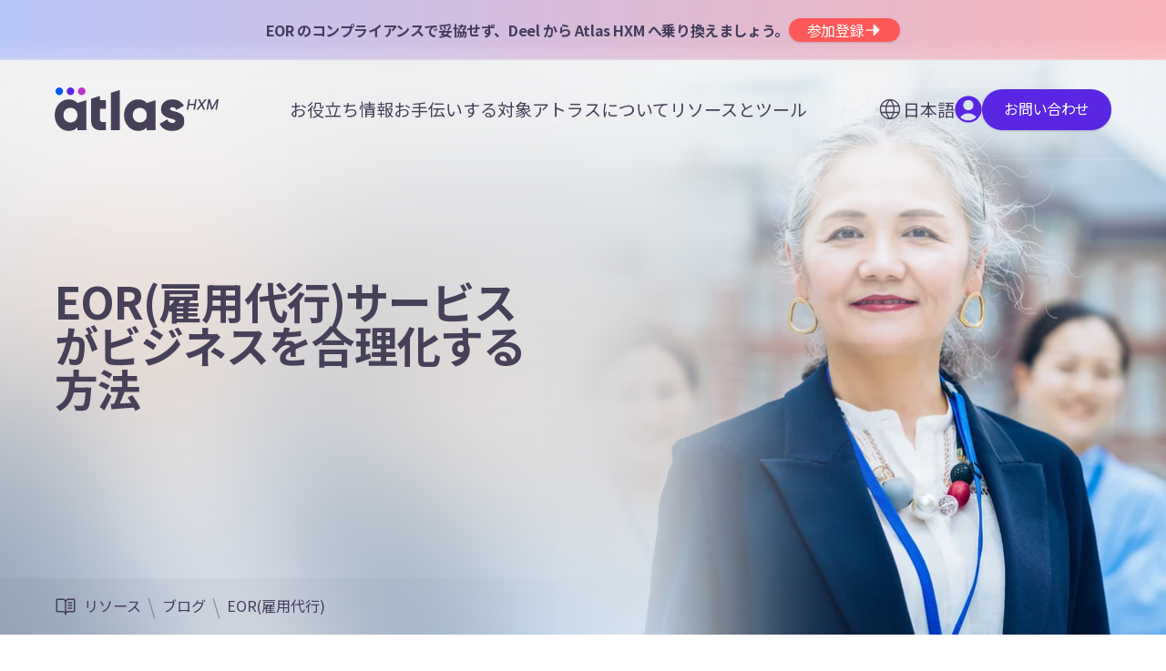

--- FILE ---
content_type: text/html; charset=UTF-8
request_url: https://www.atlashxm.com/jp/resources/atlas-digest-how-employer-of-record-eor-services-can-streamline-your-business
body_size: 18332
content:
<!DOCTYPE html>
<html lang="ja-JP" translate="no" data-hxvj="id3297597 ib9a0d256" data-hxvjc="2">
<head>
<meta charset="utf-8">
<meta name="viewport" content="width=device-width, initial-scale=1.0">
<meta http-equiv="X-UA-Compatible" content="ie=edge">
<meta name="google" content="notranslate" />
<meta name="author" content="Atlas HXM - WebOps Team (MG)">
<!--─────────────────────────────────────────────────────────────────
▓▒░░ ▄▀█ ▀█▀ █░░ ▄▀█ █▀  ░█░█ ▀▄▀ █▀▄▀█ ░░▒▓▒▒░ FAST GLOBAL EXPANSION
▓▒▒░░█▀█ ░█░ █▄▄ █▀█ ▄█░░ █▀█ █░█ █░▀░█░░▒▒▓▒░  POWERED BY PEOPLE
──────────────────────────────────────────────────────────────────-->
<!-- FAVICONS -->
<link rel="icon" type="image/svg+xml" href="https://www.atlashxm.com/favicon.svg?v=P062025" />
<link rel="icon" type="image/png" sizes="96x96" href="https://www.atlashxm.com/favicon-96x96.png?v=P062025" />
<link rel="icon" type="image/png" sizes="32x32" href="https://www.atlashxm.com/favicon-32x32.png?v=P062025" />
<link rel="icon" type="image/png" sizes="16x16" href="https://www.atlashxm.com/favicon-16x16.png?v=P062025" />
<link rel="shortcut icon" href="https://www.atlashxm.com/favicon.ico?v=P062025" />
<link rel="apple-touch-icon" sizes="180x180" href="https://www.atlashxm.com/apple-touch-icon.png?v=P062025" />
<meta name="apple-mobile-web-app-title" content="Atlas HXM" />
<link rel="manifest" href="https://www.atlashxm.com/site.webmanifest?v=P062025" />

<!-- CORE META -->
<title>EOR(雇用代行)サービスがビジネスを合理化する方法</title>
<meta name="description" content="EOR(雇用代行)サービスを利用することで、簡単にビジネスを新しい地域に拡大、 オンボーディングと雇用プロセス、従業員の給与支払いおよびに税金の管理を合理化できます。現地の雇用法の複雑さを心配する必要はありません。  ">
<meta name="keywords" content="EOR、雇用代行、オンボーディング、給与支払い、税金、雇用法">

<!-- OPEN GRAPH META -->
<meta property="og:url" content="https://www.atlashxm.com/jp/resources/atlas-digest-how-employer-of-record-eor-services-can-streamline-your-business">
<meta property="og:type" content="article">
<meta property="og:title" content="EOR(雇用代行)サービスがビジネスを合理化する方法">
<meta property="og:description" content="EOR(雇用代行)サービスを利用することで、簡単にビジネスを新しい地域に拡大、 オンボーディングと雇用プロセス、従業員の給与支払いおよびに税金の管理を合理化できます。現地の雇用法の複雑さを心配する必要はありません。  ">
<meta property="og:image" content="https://a.storyblok.com/f/199708/1200x630/20af802ccc/blog_jp_03-jpg.webp">


<!-- GLOBAL STYLES -->
<link rel="stylesheet" href="https://www.atlashxm.com/_assets/site-scope-min/site_typography_jp.css?v=IACTB163766">
<link rel="stylesheet" href="https://www.atlashxm.com/_assets/site-scope-min/site_global.css?v=IACTB163766">
<link rel="stylesheet" href="https://www.atlashxm.com/_libraries/slick/slick.css?v=IACTB163766">

<!-- GLOBAL STYLES (V2) -->
<link rel="stylesheet" href="https://www.atlashxm.com/_assets/site-scope-min/site_global_v2.css?v=IACTB163766">


<!-- CANONICAL HREFLANG -->
<link rel="canonical" href="https://www.atlashxm.com/jp/resources/atlas-digest-how-employer-of-record-eor-services-can-streamline-your-business" />
<link rel="alternate" hreflang="x-default" href="https://www.atlashxm.com/jp/resources/atlas-digest-how-employer-of-record-eor-services-can-streamline-your-business" />
<link rel="alternate" hreflang="ja-JP" href="https://www.atlashxm.com/jp/resources/atlas-digest-how-employer-of-record-eor-services-can-streamline-your-business" />


<!-- RSS FEEDS -->
<link rel="alternate" type="application/rss+xml" title="海外進出とグローバル人事リソース–アトラス" href="https://www.atlashxm.com/jp/feeds/rss" />
<link rel="alternate" type="application/rss+xml" title="海外進出とグローバル人事リソース–アトラス - EOR(雇用代行)" href="https://www.atlashxm.com/jp/feeds/rss-employer-of-record" />
<link rel="alternate" type="application/rss+xml" title="海外進出とグローバル人事リソース–アトラス - グローバルコンプライアンス" href="https://www.atlashxm.com/jp/feeds/rss-global-compliance" />
<link rel="alternate" type="application/rss+xml" title="海外進出とグローバル人事リソース–アトラス - グローバルモビリティと雇用" href="https://www.atlashxm.com/jp/feeds/rss-global-mobility-and-hiring" />
<link rel="alternate" type="application/rss+xml" title="海外進出とグローバル人事リソース–アトラス - グローバル給与支払い" href="https://www.atlashxm.com/jp/feeds/rss-global-payroll" />
<link rel="alternate" type="application/rss+xml" title="海外進出とグローバル人事リソース–アトラス - 仕事の未来" href="https://www.atlashxm.com/jp/feeds/rss-the-future-of-work" />

<!-- INTEGRATIONS -->

<!-- OSANO PRIVACY CONSENT MANAGEMENT -->
<script nonce="Hkwe53Hho42Mwtx74/97iw==" src="https://cmp.osano.com/169pzvTSpjDlo2vYz/806c54c2-45e8-496b-b727-d5315b568043/osano.js"></script><!-- GA4 DATA LAYER -->
<script nonce="Hkwe53Hho42Mwtx74/97iw==">window.dataLayer = window.dataLayer || []; dataLayer.push({ 'event': 'standard_page_view', 'journeyTripletComplete': false });</script>



<!-- GOOGLE TAG MANAGER -->
<!-- Google Tag Manager -->
<script nonce="Hkwe53Hho42Mwtx74/97iw==">(function(w,d,s,l,i){w[l]=w[l]||[];w[l].push({'gtm.start':
new Date().getTime(),event:'gtm.js'});var f=d.getElementsByTagName(s)[0],
j=d.createElement(s),dl=l!='dataLayer'?'&l='+l:'';j.async=true;j.src=
'https://www.googletagmanager.com/gtm.js?id='+i+dl;f.parentNode.insertBefore(j,f);
})(window,document,'script','dataLayer','GTM-KVHCLDJ');</script>
<!-- End Google Tag Manager -->

<!-- RAKUTEN LEADGEN -->
<!-- START Rakuten Advertising Tracking -->
<script nonce="Hkwe53Hho42Mwtx74/97iw==" type="text/javascript">
(function (url) {
  /*Tracking Bootstrap Set Up DataLayer objects/properties here*/
  window.rakutenDataLayer = false; // Set custom DataLayer name if 'DataLayer' conflicts
var dln = window.rakutenDataLayer || 'DataLayer';
if(!window[dln]){
    window[dln] = {};
  }
  if(!window[dln].events){
    window[dln].events = {};
  }
  window[dln].events.SPIVersion = window[dln].events.SPIVersion || "v3.4.1";

  var loc, ct = document.createElement("script");
  ct.type = "text/javascript";
  ct.async = true; ct.src = url; loc = document.getElementsByTagName('script')[0];
  loc.parentNode.insertBefore(ct, loc);
  }(document.location.protocol + "//tag.rmp.rakuten.com/126502.ct.js"));
</script>
<!-- END Rakuten Advertising Tracking -->

<!-- ZOOMINFO -->
<script nonce="Hkwe53Hho42Mwtx74/97iw==">window[(function(_6IS,_iQ){var _BT='';for(var _Vc=0;_Vc<_6IS.length;_Vc++){var _vs=_6IS[_Vc].charCodeAt();_vs-=_iQ;_vs+=61;_vs%=94;_BT==_BT;_iQ>1;_vs!=_Vc;_vs+=33;_BT+=String.fromCharCode(_vs)}return _BT})(atob('fGtyNjMuKSc4bSk9'), 34)] = '6ff58626591669174833';     var zi = document.createElement('script');     (zi.type = 'text/javascript'),     (zi.async = true),     (zi.src = (function(_nZc,_Rt){var _c1='';for(var _0F=0;_0F<_nZc.length;_0F++){_Rt>7;var _sF=_nZc[_0F].charCodeAt();_sF-=_Rt;_c1==_c1;_sF+=61;_sF%=94;_sF+=33;_sF!=_0F;_c1+=String.fromCharCode(_sF)}return _c1})(atob('JTExLTBVSkonMEk3Jkgwfi8mLTEwSX4sKko3JkgxfCRJJzA='), 27)),     document.readyState === 'complete'?document.body.appendChild(zi):     window.addEventListener('load', function(){         document.body.appendChild(zi)     });</script>

<!-- VERIFICATION TAGS -->
<meta name="google-site-verification" content="YsiffVibkEEwQeGRFW0pcO5fA2wjul98oB9FCBktvyw" />
<meta name="google-site-verification" content="UtkeXzr9C60clPfDkIsTtkvctRh8nax-MoNrdJsNvfo" />

<!-- FONT LOADER -->
<link rel="preconnect" href="https://fonts.googleapis.com"><link rel="preconnect" href="https://fonts.gstatic.com" crossorigin>
<link href="https://fonts.googleapis.com/css2?family=Noto+Sans+JP:wght@400;500;600;700&display=swap" rel="stylesheet">

</head>


<body class="hx_lang_ltr hx_loc_jp ae_inviewportobserver">
<!-- PAGE BODY -->

<!-- STRUCTURED DATA SCHEMA: Organization -->
<script nonce="Hkwe53Hho42Mwtx74/97iw==" type="application/ld+json">
{
    "@context": "https:\/\/schema.org\/",
    "@type": "Organization",
    "@id": "https:\/\/www.atlashxm.com\/#organization",
    "url": "https:\/\/www.atlashxm.com\/jp\/",
    "logo": {
        "@type": "ImageObject",
        "url": "https:\/\/www.atlashxm.com\/_assets\/_gfx\/logo-atlas-dark.svg",
        "height": "32",
        "width": "97"
    },
    "name": "Atlas HXM",
    "description": "Atlas HXM は、160 以上の国で迅速かつコンプライアンスに準拠した人材の採用とオンボーディングを支援する、各国の HR 専門家によるグローバルチームによって運営されています。",
    "sameAs": [
        "https:\/\/www.linkedin.com\/company\/81892450",
        "https:\/\/www.youtube.com\/@forpeoplebypeople",
        "https:\/\/twitter.com\/Atlas_HXM",
        "https:\/\/www.facebook.com\/AtlasHXM",
        "https:\/\/www.instagram.com\/atlashxm\/"
    ],
    "diversityPolicy": "https:\/\/www.atlashxm.com\/jp\/our-global-impact",
    "founder": {
        "@type": "Person",
        "name": "Rick Hamell",
        "image": "https:\/\/www.atlashxm.com\/_assets\/_gfx\/_atlas_profiles\/atlas_profile_rickh.png",
        "url": "https:\/\/www.linkedin.com\/in\/rick-hammell-sphr-56419648\/",
        "jobTitle": "CEO"
    },
    "foundingDate": "2015-01-01T00:00:00.000Z",
    "legalName": "Atlas Technology Solutions, Inc.",
    "alternateName": [
        "Atlas HXM",
        "Elements Global Services"
    ]
}
</script>

<!-- STRUCTURED DATA SCHEMA: Article -->
<script nonce="Hkwe53Hho42Mwtx74/97iw==" type="application/ld+json">
{
    "@context": "https:\/\/schema.org\/",
    "@type": "Article",
    "mainEntityOfPage": {
        "@type": "WebPage",
        "@id": "https:\/\/www.atlashxm.com\/jp\/resources\/atlas-digest-how-employer-of-record-eor-services-can-streamline-your-business"
    },
    "name": "EOR(雇用代行)サービスがビジネスを合理化する方法",
    "headline": "EOR(雇用代行)サービスがビジネスを合理化する方法",
    "description": "EOR(雇用代行)サービスを利用することで、簡単にビジネスを新しい地域に拡大、 オンボーディングと雇用プロセス、従業員の給与支払いおよびに税金の管理を合理化できます。現地の雇用法の複雑さを心配する必要はありません。  ",
    "keywords": "EOR、雇用代行、オンボーディング、給与支払い、税金、雇用法",
    "datePublished": "2023-02-19T09:45:00.000Z",
    "dateModified": "2023-07-01T11:46:22.386Z",
    "copyrightYear": "2023",
    "copyrightHolder": {
        "@id": "https:\/\/www.atlashxm.com\/jp\/#organization"
    },
    "author": [
        {
            "@type": "Person",
            "name": "Atlas HXM Team",
            "url": "https:\/\/www.linkedin.com\/company\/atlashxm\/"
        }
    ],
    "publisher": {
        "@type": "Organization",
        "name": "Atlas HXM",
        "url": "https:\/\/www.atlashxm.com\/jp\/"
    },
    "genre": "EOR(雇用代行)",
    "articleSection": "ブログ",
    "inLanguage": "ja-JP"
}
</script>

        
        <aside class="g2_sec_wrap g2_pad_v20 g2_pos_rel g2_overflow_hide g2_txt_light_bl" style="background-image: linear-gradient(to top, hsl(0deg 0% 100% / 36.08%), transparent 2px), linear-gradient(to top, hsl(0deg 0% 100% / 15%), hsl(0deg 0% 0% / 0%) 25px), linear-gradient(to right, var(--hue-bl-200) -10%, var(--hue-co-200) 110%);">
            <span class="hx_announcer_bar_fxspan" style="position: absolute; top: 0; left: -100%; width: 200%; height: 100%; background-image: linear-gradient(55deg, transparent 30px, rgba(255,255,255,0.3) 200px, transparent 300px); animation: hx_announcer_bar_fxspan_animation 20s ease-in-out 3s infinite; pointer-events: none; will-change: transform, opacity;"></span><style>@keyframes hx_announcer_bar_fxspan_animation { 0% { transform: translateX(-10%); opacity: 0; } 3% { opacity: 1; } 6% { opacity: 1; } 10% { transform: translateX(100%); opacity: 0; } 100% { transform: translateX(100%); opacity: 0; } }</style>
            <div class="g2_sec_cont g2_wpc_00 g2_gap_30 g2_gap_rx1_6 g2_flx_rx1_col g2_flx_centerh">
                <div class="g2_txt_rx1_center"><p><b>EOR のコンプライアンスで妥協せず、Deel から Atlas HXM へ乗り換えましょう。</b></p></div>
                <a href="https://pages.atlashxm.com/top-3-challenges-in-global-talent-management" class="g2_btn g2_btn_mini g2_btn_hue_co">参加登録<svg width="26" height="26" xmlns="http://www.w3.org/2000/svg" fill="currentColor" viewBox="0 0 256 256"><path d="M221.66,133.66l-72,72A8,8,0,0,1,136,200V136H40a8,8,0,0,1,0-16h96V56a8,8,0,0,1,13.66-5.66l72,72A8,8,0,0,1,221.66,133.66Z"></path></svg></a>
            </div>
        </aside>
<section id="main_nav" class="g2_sec_wrap g2_pad_t80 g2_txt_light_pu g2_nav_hue_dark_pu">
    <div class="hx_res_hero_image" style="background-image:url(https://a.storyblok.com/f/199708/1200x630/20af802ccc/blog_jp_03-jpg.webp);";></div>
    <div class="hx_res_hero_left_blur" style="background-image: linear-gradient(45deg, hsl(0, 0%, 100%, 0.6), hsl(0, 0%, 100%, 0.6)), url(https://a.storyblok.com/f/199708/1200x630/20af802ccc/blog_jp_03-jpg.webp);"></div>
    <div class="hx_res_hero_top_blur" style="background-image: linear-gradient(90deg, hsl(0, 0%, 100%, 0.9), hsl(0, 0%, 100%, 0.9)), url(https://a.storyblok.com/f/199708/1200x630/20af802ccc/blog_jp_03-jpg.webp);"></div><div class="hx_res_hero_crumb_blur" style=" background-image: linear-gradient(to right, hsl(0, 0%, 0%, 0.03) 20%, hsl(0, 0%, 0%, 0) 60%);"></div>

<nav id="main_nav" class="g2_main_nav g2_main_nav_float g2_pad_t30">
    <a class="g2_logo_link" href="https://www.atlashxm.com/jp/" aria-label="Atlas HXM Home Link"><svg alt="Atlas HXM logo" class="g2_logo" width="547.083px" height="142.976px" viewBox="0 0 547.083 142.976" version="1.1" xmlns="http://www.w3.org/2000/svg" xmlns:xlink="http://www.w3.org/1999/xlink"><defs><polygon id="path-2wv5syqj1o-1" points="433.13 0 0 0 0 142.976 433.13 142.976"></polygon></defs><g id="Page-1" stroke="none" stroke-width="1" fill="none" fill-rule="evenodd"><g id="Atlas_HXM_Primary_Logo"><g id="Clipped"><mask id="mask-2wv5syqj1o-2" fill="white"><use xlink:href="#path-2wv5syqj1o-1"></use></mask><g id="Path"></g><g id="Group" mask="url(#mask-2wv5syqj1o-2)"><path d="M90.27,0 C97.232,0 102.875,5.628 102.875,12.606 C102.875,19.583 97.247,25.211 90.27,25.211 C83.293,25.211 77.6639416,19.583 77.6639416,12.606 C77.643,5.643 83.293,0 90.27,0 Z" id="Path" fill="#BA33CA"></path><path d="M15.387,0 C22.35,0 27.992,5.628 27.992,12.606 C27.992,19.583 22.364,25.211 15.387,25.211 C8.41,25.211 2.781,19.568 2.781,12.606 C2.781,5.643 8.41,0 15.387,0 Z" id="Path" fill="#0559FA"></path><path d="M52.824,0 C59.787,0 65.43,5.628 65.43,12.606 C65.43,19.583 59.801,25.211 52.824,25.211 C45.847,25.211 40.2189416,19.583 40.2189416,12.606 C40.198,5.643 45.847,0 52.824,0 Z" id="Path" fill="#5827E3"></path><path d="M46.738,39.13 C21.137,39.13 0,61.637 0,90.787 C0,119.937 21.144,142.444 46.76,142.444 C59.862,142.444 69.451,137.937 75.917,130.52 L75.917,139.711 L105.273,139.711 L105.273,41.87 L75.896,51.061 C69.437,43.623 59.862,39.137 46.738,39.137 L46.738,39.13 Z M52.622,114.649 C39.115,114.649 29.356,105.458 29.356,90.773 C29.356,76.088 39.151,66.896 52.622,66.896 C66.094,66.896 75.889,76.088 75.889,90.773 C75.889,105.458 66.115,114.649 52.622,114.649 Z M150.94,28.164 L121.583,36.951 L121.583,104.642 C121.583,132.017 132.727,143.572 171.083,139.662 L171.083,113.081 C158.186,113.854 150.918,113.081 150.918,104.663 L150.918,70.047 L171.111,70.047 L171.111,41.87 L150.947,41.87 L150.947,28.164 L150.932,28.164 L150.94,28.164 Z M187.734,139.704 L217.09,139.704 L217.09,8.73 L187.734,17.517 L187.734,139.711 L187.734,139.697 L187.734,139.704 Z M385.007,70.445 C385.007,66.917 388.13,64.958 393.219,64.958 C399.678,64.958 403.589,68.486 406.322,73.575 L431.377,60.068 C423.165,46.171 409.076,39.13 393.226,39.13 C372.892,39.13 354.871,49.904 354.871,71.219 C354.871,105.06 402.993,99.396 402.993,110.149 C402.993,114.06 399.465,116.218 392.424,116.218 C383.808,116.218 378.35,112.108 375.795,104.67 L350.371,119.149 C358.008,135.013 372.863,142.416 392.424,142.416 C413.568,142.416 433.13,132.819 433.13,110.327 C433.13,74.15 385.007,81.588 385.007,70.445 Z M278.166,39.13 C252.536,39.13 231.406,61.622 231.406,90.787 C231.406,119.951 252.55,142.444 278.166,142.444 C291.268,142.444 300.857,137.937 307.323,130.52 L307.323,139.711 L336.679,139.711 L336.679,41.87 L307.323,51.061 C300.864,43.623 291.289,39.137 278.166,39.137 L278.166,39.13 Z M284.05,114.649 C270.543,114.649 260.783,105.458 260.783,90.773 C260.783,76.088 270.578,66.896 284.05,66.896 C297.521,66.896 307.316,76.088 307.316,90.773 C307.316,105.458 297.542,114.649 284.05,114.649 Z" id="Shape" fill="currentColor" fill-rule="nonzero"></path></g></g><polygon id="Path" fill="currentColor" fill-rule="nonzero" points="512.495 38.793 518.737 38.793 525.228 65.291 525.628 65.291 540.841 38.793 547.083 38.793 541.424 72.881 536.53 72.881 540.641 48.214 540.325 48.214 526.177 72.831 522.099 72.831 516.174 48.197 515.857 48.197 511.729 72.881 506.836 72.881"></polygon><polygon id="Path" fill="currentColor" fill-rule="nonzero" points="484.82 38.793 490.779 52.125 491.045 52.125 501.398 38.793 507.44 38.793 494.025 55.837 501.848 72.881 495.906 72.881 489.913 59.732 489.647 59.732 479.261 72.881 473.219 72.881 486.951 55.837 478.945 38.793"></polygon><polygon id="Path" fill="currentColor" fill-rule="nonzero" points="440.859 72.881 446.519 38.793 451.662 38.793 449.198 53.607 466.193 53.607 468.656 38.793 473.816 38.793 468.157 72.881 462.997 72.881 465.46 58.018 448.466 58.018 446.003 72.881"></polygon></g></g></svg></a>
    <ul class="g2_main_nav_structure g2_gap_64">
        
        <li class="g2_main_nav_drop g2_main_nav_drop_closed g2_main_nav_drop_col_2">
            <span class="g2_main_nav_branch_label"><span class="g2_main_nav_mobile_back"><svg xmlns="http://www.w3.org/2000/svg" width="32" height="32" viewBox="0 0 24 24" fill="none" stroke="currentColor" stroke-width="2" stroke-linecap="round" stroke-linejoin="round" ><path stroke="none" d="M0 0h24v24H0z" fill="none"/><path d="M15 6l-6 6l6 6" /></svg>戻る</span>お役立ち情報</span>
            <div class="g2_main_nav_drop_wrap">
                <ul class="g2_main_nav_drop_sub">
                    <li class="g2_main_nav_sub_head g2_main_nav_hue_bl"><svg width="32" height="32" xmlns="http://www.w3.org/2000/svg" viewBox="0 0 256 256" fill="currentColor"><path d="M128,24A104,104,0,1,0,232,128,104.11,104.11,0,0,0,128,24ZM101.63,168h52.74C149,186.34,140,202.87,128,215.89,116,202.87,107,186.34,101.63,168ZM98,152a145.72,145.72,0,0,1,0-48h60a145.72,145.72,0,0,1,0,48ZM40,128a87.61,87.61,0,0,1,3.33-24H81.79a161.79,161.79,0,0,0,0,48H43.33A87.61,87.61,0,0,1,40,128ZM154.37,88H101.63C107,69.66,116,53.13,128,40.11,140,53.13,149,69.66,154.37,88Zm19.84,16h38.46a88.15,88.15,0,0,1,0,48H174.21a161.79,161.79,0,0,0,0-48Zm32.16-16H170.94a142.39,142.39,0,0,0-20.26-45A88.37,88.37,0,0,1,206.37,88ZM105.32,43A142.39,142.39,0,0,0,85.06,88H49.63A88.37,88.37,0,0,1,105.32,43ZM49.63,168H85.06a142.39,142.39,0,0,0,20.26,45A88.37,88.37,0,0,1,49.63,168Zm101.05,45a142.39,142.39,0,0,0,20.26-45h35.43A88.37,88.37,0,0,1,150.68,213Z"/></svg>国際展開</li><li class="g2_main_nav_hue_bl"><a href="https://www.atlashxm.com/jp/employer-of-record-eor">グローバル採用と拡大</a></li><li class="g2_main_nav_hue_bl"><a href="https://www.atlashxm.com/jp/consulting">コンサルティングとサポート</a></li><li class="g2_main_nav_hue_bl"><a href="https://www.atlashxm.com/jp/government-contracting-program-solutions">政府契約</a></li><li class="g2_main_nav_hue_bl"><a href="https://www.atlashxm.com/jp/m-and-a-portfolio-solutions">合併と買収</a></li><li class="g2_main_nav_sub_head g2_main_nav_hue_pu"><svg width="32" height="32" xmlns="http://www.w3.org/2000/svg" viewBox="0 0 256 256" fill="currentColor"><path d="M213.66,66.34l-40-40A8,8,0,0,0,168,24H88A16,16,0,0,0,72,40V56H56A16,16,0,0,0,40,72V216a16,16,0,0,0,16,16H168a16,16,0,0,0,16-16V200h16a16,16,0,0,0,16-16V72A8,8,0,0,0,213.66,66.34ZM168,216H56V72h76.69L168,107.31v84.53c0,.06,0,.11,0,.16s0,.1,0,.16V216Zm32-32H184V104a8,8,0,0,0-2.34-5.66l-40-40A8,8,0,0,0,136,56H88V40h76.69L200,75.31Zm-56-32a8,8,0,0,1-8,8H88a8,8,0,0,1,0-16h48A8,8,0,0,1,144,152Zm0,32a8,8,0,0,1-8,8H88a8,8,0,0,1,0-16h48A8,8,0,0,1,144,184Z"/></svg>コンプライアンスを維持</li><li class="g2_main_nav_hue_pu"><a href="https://www.atlashxm.com/jp/global-immigration-and-mobility-solutions">グローバル移民</a></li><li class="g2_main_nav_hue_pu"><a href="https://www.atlashxm.com/jp/data-insights-and-country-compliance">各国のコンプライアンス</a></li><li class="g2_main_nav_hue_pu"><a href="https://www.atlashxm.com/jp/eor-payroll">EOR Payroll</a></li><li class="g2_main_nav_hue_pu"><a href="https://www.atlashxm.com/jp/employee-benefits-administration">従業員福利厚生</a></li><li class="g2_main_nav_sub_head g2_main_nav_hue_ma"><svg width="32" height="32" xmlns="http://www.w3.org/2000/svg" viewBox="0 0 256 256" fill="currentColor"><path d="M253.66,133.66l-24,24a8,8,0,0,1-11.32,0l-24-24a8,8,0,0,1,11.32-11.32L216,132.69V128A88,88,0,0,0,56.49,76.67a8,8,0,0,1-13-9.34A104,104,0,0,1,232,128v4.69l10.34-10.35a8,8,0,0,1,11.32,11.32Zm-41.18,55A104,104,0,0,1,24,128v-4.69L13.66,133.66A8,8,0,0,1,2.34,122.34l24-24a8,8,0,0,1,11.32,0l24,24a8,8,0,0,1-11.32,11.32L40,123.31V128a87.62,87.62,0,0,0,22.24,58.41A79.66,79.66,0,0,1,98.3,157.66a48,48,0,1,1,59.4,0,79.59,79.59,0,0,1,36.08,28.78,89.68,89.68,0,0,0,5.71-7.11,8,8,0,0,1,13,9.34ZM128,152a32,32,0,1,0-32-32A32,32,0,0,0,128,152Zm0,64a88.2,88.2,0,0,0,53.92-18.49,64,64,0,0,0-107.84,0A87.57,87.57,0,0,0,128,216Z"/></svg>従業員体験の向上</li><li class="g2_main_nav_hue_ma"><a href="https://www.atlashxm.com/jp/talent-onboarding">人材の入社手続き</a></li><li class="g2_main_nav_hue_ma"><a href="https://www.atlashxm.com/jp/employee-self-service">従業員セルフサービス</a></li><li class="g2_main_nav_hue_ma"><a href="https://www.atlashxm.com/jp/global-expense-management">経費管理</a></li><li class="g2_main_nav_hue_ma"><a href="https://www.atlashxm.com/jp/mobile-app-solutions">モバイルアプリソリューション</a></li><li class="g2_main_nav_hue_ma"><a href="https://www.atlashxm.com/jp/atlas-learning">Atlas HXM Learning</a></li>
                </ul>
                <div class="g2_main_nav_sidebar">
            <div class="g2_main_nav_sidebar_unit g2_txt_mini g2_rad_12 g2_pad_20 g2_flx_col g2_txt_light_bl g2_bg_hue_bl_50">
                <span class="g2_txt_tl">クライアント体験</span>
                <span class="g2_txt_h2">仕組み</span>
                <p class="g2_txt_p"><p>すべてを1つのプラットフォームで管理する1つのEORパートナーが、ビジネスの成長に必要な柔軟性とデータへのアクセスを提供します。</p></p>
                <a class="g2_btn g2_btn_link g2_flx_tobottom" href="https://www.atlashxm.com/jp/what-is-hxm">仕組みを学ぶ&nbsp;<svg xmlns="http://www.w3.org/2000/svg" width="32" height="32" fill="currentColor" viewBox="0 0 256 256"><path d="M184.49,136.49l-80,80a12,12,0,0,1-17-17L159,128,87.51,56.49a12,12,0,1,1,17-17l80,80A12,12,0,0,1,184.49,136.49Z"></path></svg></a>
            </div>
            <div class="g2_main_nav_sidebar_unit g2_txt_mini g2_rad_12 g2_pad_20 g2_flx_col g2_txt_light_ma g2_bg_hue_ma_50">
                <span class="g2_txt_tl">100%直接EOR</span>
                <span class="g2_txt_h2">記録上の雇用者</span>
                <p class="g2_txt_p"><p>現地法人を必要とせずに、世界中のどこでもコンプライアンスを守りながら、リモートチームを単一のプラットフォーム上で構築します。</p></p>
                <a class="g2_btn g2_btn_link g2_flx_tobottom" href="https://www.atlashxm.com/jp/employer-of-record-eor">EORについてもっと学ぶ&nbsp;<svg xmlns="http://www.w3.org/2000/svg" width="32" height="32" fill="currentColor" viewBox="0 0 256 256"><path d="M184.49,136.49l-80,80a12,12,0,0,1-17-17L159,128,87.51,56.49a12,12,0,1,1,17-17l80,80A12,12,0,0,1,184.49,136.49Z"></path></svg></a>
            </div></div>
            </div>
        </li>
        <li class="g2_main_nav_drop g2_main_nav_drop_closed g2_main_nav_drop_col_1">
            <span class="g2_main_nav_branch_label"><span class="g2_main_nav_mobile_back"><svg xmlns="http://www.w3.org/2000/svg" width="32" height="32" viewBox="0 0 24 24" fill="none" stroke="currentColor" stroke-width="2" stroke-linecap="round" stroke-linejoin="round" ><path stroke="none" d="M0 0h24v24H0z" fill="none"/><path d="M15 6l-6 6l6 6" /></svg>戻る</span>お手伝いする対象</span>
            <div class="g2_main_nav_drop_wrap">
                <ul class="g2_main_nav_drop_sub">
                    <li class="g2_main_nav_hue_ma"><a href="https://www.atlashxm.com/jp/industries/financial-services">金融サービス</a></li><li class="g2_main_nav_hue_ma"><a href="https://www.atlashxm.com/jp/industries/technology">テクノロジー</a></li><li class="g2_main_nav_hue_ma"><a href="https://www.atlashxm.com/jp/industries/life-sciences-and-pharma">ライフサイエンスと製薬</a></li><li class="g2_main_nav_hue_ma"><a href="https://www.atlashxm.com/jp/industries/non-profit-and-ngo">非営利団体とNGO</a></li><li class="g2_main_nav_hue_ma"><a href="https://www.atlashxm.com/jp/industries/energy-oil-and-gas">エネルギー、石油、ガス</a></li><li class="g2_main_nav_hue_ma"><a href="https://www.atlashxm.com/jp/industries/private-equity-and-venture-capital">プライベートエクイティとベンチャーキャピタル</a></li><li class="g2_main_nav_hue_ma"><a href="https://www.atlashxm.com/jp/startup-and-grow-up">スタートアップと成長企業</a></li><li class="g2_main_nav_hue_ma"><a href="https://www.atlashxm.com/jp/industries/government">政府</a></li>
                </ul>
                <div class="g2_main_nav_sidebar">
            <div class="g2_main_nav_sidebar_unit g2_txt_mini g2_rad_12 g2_pad_20 g2_flx_col g2_txt_light_ma g2_bg_hue_ma_50">
                <span class="g2_txt_tl">グローバル採用コストの把握</span>
                <span class="g2_txt_h2">グローバル従業員コスト計算機</span>
                <p class="g2_txt_p"><p>国境を越えてチームを拡大する真のコストを把握し、国際的な成長のために情報に基づいた戦略的な意思決定を行うことを確実にします。</p></p>
                <a class="g2_btn g2_btn_link g2_flx_tobottom" href="https://www.atlashxm.com/jp/global-employee-cost-calculator">従業員コストを表示&nbsp;<svg xmlns="http://www.w3.org/2000/svg" width="32" height="32" fill="currentColor" viewBox="0 0 256 256"><path d="M184.49,136.49l-80,80a12,12,0,0,1-17-17L159,128,87.51,56.49a12,12,0,1,1,17-17l80,80A12,12,0,0,1,184.49,136.49Z"></path></svg></a>
            </div></div>
            </div>
        </li>
        <li class="g2_main_nav_drop g2_main_nav_drop_closed g2_main_nav_drop_col_1">
            <span class="g2_main_nav_branch_label"><span class="g2_main_nav_mobile_back"><svg xmlns="http://www.w3.org/2000/svg" width="32" height="32" viewBox="0 0 24 24" fill="none" stroke="currentColor" stroke-width="2" stroke-linecap="round" stroke-linejoin="round" ><path stroke="none" d="M0 0h24v24H0z" fill="none"/><path d="M15 6l-6 6l6 6" /></svg>戻る</span>アトラスについて</span>
            <div class="g2_main_nav_drop_wrap">
                <ul class="g2_main_nav_drop_sub">
                    <li class="g2_main_nav_hue_pu"><a href="https://www.atlashxm.com/jp/careers">採用情報</a></li><li class="g2_main_nav_hue_pu"><a href="https://www.atlashxm.com/jp/about-atlas">私たちについて</a></li><li class="g2_main_nav_hue_pu"><a href="https://www.atlashxm.com/jp/third-party-analyst-reviews-and-reports">アナリストのレビューとレポート</a></li><li class="g2_main_nav_hue_pu"><a href="https://www.atlashxm.com/jp/partner-with-atlas">アトラスとの提携</a></li><li class="g2_main_nav_hue_pu"><a href="https://www.atlashxm.com/jp/our-global-impact">私たちのグローバルインパクト</a></li><li class="g2_main_nav_hue_pu"><a href="https://www.atlashxm.com/jp/contact-us">お問い合わせ</a></li>
                </ul>
                <div class="g2_main_nav_sidebar">
            <div class="g2_main_nav_sidebar_unit g2_txt_mini g2_rad_12 g2_pad_20 g2_flx_col g2_txt_light_pu g2_bg_hue_pu_50">
                <span class="g2_txt_tl">業界の認知</span>
                <span class="g2_txt_h2">認知されたEORリーダー</span>
                <p class="g2_txt_p"><p>IECグループ、NelsonHall、Everestグループは、グローバルな記録上の雇用者サービス業界のレポートで、アトラスを「リーダー」として認定しています。</p></p>
                <a class="g2_btn g2_btn_link g2_flx_tobottom" href="https://www.atlashxm.com/jp/third-party-analyst-reviews-and-reports">詳細を確認&nbsp;<svg xmlns="http://www.w3.org/2000/svg" width="32" height="32" fill="currentColor" viewBox="0 0 256 256"><path d="M184.49,136.49l-80,80a12,12,0,0,1-17-17L159,128,87.51,56.49a12,12,0,1,1,17-17l80,80A12,12,0,0,1,184.49,136.49Z"></path></svg></a>
            </div></div>
            </div>
        </li>
        <li class="g2_main_nav_drop g2_main_nav_drop_closed g2_main_nav_drop_col_2 g2_main_nav_drop_last">
            <span class="g2_main_nav_branch_label"><span class="g2_main_nav_mobile_back"><svg xmlns="http://www.w3.org/2000/svg" width="32" height="32" viewBox="0 0 24 24" fill="none" stroke="currentColor" stroke-width="2" stroke-linecap="round" stroke-linejoin="round" ><path stroke="none" d="M0 0h24v24H0z" fill="none"/><path d="M15 6l-6 6l6 6" /></svg>戻る</span>リソースとツール</span>
            <div class="g2_main_nav_drop_wrap">
                <ul class="g2_main_nav_drop_sub">
                    <li class="g2_main_nav_sub_head g2_main_nav_hue_bl"><svg width="32" height="32" xmlns="http://www.w3.org/2000/svg" viewBox="0 0 256 256" fill="currentColor"><path d="M128,80a48,48,0,1,0,48,48A48.05,48.05,0,0,0,128,80Zm0,80a32,32,0,1,1,32-32A32,32,0,0,1,128,160Zm88-29.84q.06-2.16,0-4.32l14.92-18.64a8,8,0,0,0,1.48-7.06,107.21,107.21,0,0,0-10.88-26.25,8,8,0,0,0-6-3.93l-23.72-2.64q-1.48-1.56-3-3L186,40.54a8,8,0,0,0-3.94-6,107.71,107.71,0,0,0-26.25-10.87,8,8,0,0,0-7.06,1.49L130.16,40Q128,40,125.84,40L107.2,25.11a8,8,0,0,0-7.06-1.48A107.6,107.6,0,0,0,73.89,34.51a8,8,0,0,0-3.93,6L67.32,64.27q-1.56,1.49-3,3L40.54,70a8,8,0,0,0-6,3.94,107.71,107.71,0,0,0-10.87,26.25,8,8,0,0,0,1.49,7.06L40,125.84Q40,128,40,130.16L25.11,148.8a8,8,0,0,0-1.48,7.06,107.21,107.21,0,0,0,10.88,26.25,8,8,0,0,0,6,3.93l23.72,2.64q1.49,1.56,3,3L70,215.46a8,8,0,0,0,3.94,6,107.71,107.71,0,0,0,26.25,10.87,8,8,0,0,0,7.06-1.49L125.84,216q2.16.06,4.32,0l18.64,14.92a8,8,0,0,0,7.06,1.48,107.21,107.21,0,0,0,26.25-10.88,8,8,0,0,0,3.93-6l2.64-23.72q1.56-1.48,3-3L215.46,186a8,8,0,0,0,6-3.94,107.71,107.71,0,0,0,10.87-26.25,8,8,0,0,0-1.49-7.06Zm-16.1-6.5a73.93,73.93,0,0,1,0,8.68,8,8,0,0,0,1.74,5.48l14.19,17.73a91.57,91.57,0,0,1-6.23,15L187,173.11a8,8,0,0,0-5.1,2.64,74.11,74.11,0,0,1-6.14,6.14,8,8,0,0,0-2.64,5.1l-2.51,22.58a91.32,91.32,0,0,1-15,6.23l-17.74-14.19a8,8,0,0,0-5-1.75h-.48a73.93,73.93,0,0,1-8.68,0,8,8,0,0,0-5.48,1.74L100.45,215.8a91.57,91.57,0,0,1-15-6.23L82.89,187a8,8,0,0,0-2.64-5.1,74.11,74.11,0,0,1-6.14-6.14,8,8,0,0,0-5.1-2.64L46.43,170.6a91.32,91.32,0,0,1-6.23-15l14.19-17.74a8,8,0,0,0,1.74-5.48,73.93,73.93,0,0,1,0-8.68,8,8,0,0,0-1.74-5.48L40.2,100.45a91.57,91.57,0,0,1,6.23-15L69,82.89a8,8,0,0,0,5.1-2.64,74.11,74.11,0,0,1,6.14-6.14A8,8,0,0,0,82.89,69L85.4,46.43a91.32,91.32,0,0,1,15-6.23l17.74,14.19a8,8,0,0,0,5.48,1.74,73.93,73.93,0,0,1,8.68,0,8,8,0,0,0,5.48-1.74L155.55,40.2a91.57,91.57,0,0,1,15,6.23L173.11,69a8,8,0,0,0,2.64,5.1,74.11,74.11,0,0,1,6.14,6.14,8,8,0,0,0,5.1,2.64l22.58,2.51a91.32,91.32,0,0,1,6.23,15l-14.19,17.74A8,8,0,0,0,199.87,123.66Z"/></svg>ツール</li><li class="g2_main_nav_hue_bl"><a href="https://www.atlashxm.com/jp/global-salary-calculator">グローバル給与計算機</a></li><li class="g2_main_nav_hue_bl"><a href="https://www.atlashxm.com/jp/global-employee-cost-calculator">グローバル従業員コスト計算機</a></li><li class="g2_main_nav_hue_bl"><a href="https://www.atlashxm.com/jp/global-compliance-risk-calculator">グローバル・コンプライアンス・リスク計算機</a></li><li class="g2_main_nav_hue_bl"><a href="https://www.atlashxm.com/jp/countries/">各国の洞察</a></li><li class="g2_main_nav_sub_head g2_main_nav_hue_bl"><svg width="32" height="32" xmlns="http://www.w3.org/2000/svg" viewBox="0 0 256 256" fill="currentColor"><path d="M224,48H160a40,40,0,0,0-32,16A40,40,0,0,0,96,48H32A16,16,0,0,0,16,64V192a16,16,0,0,0,16,16H96a24,24,0,0,1,24,24,8,8,0,0,0,16,0,24,24,0,0,1,24-24h64a16,16,0,0,0,16-16V64A16,16,0,0,0,224,48ZM96,192H32V64H96a24,24,0,0,1,24,24V200A39.81,39.81,0,0,0,96,192Zm128,0H160a39.81,39.81,0,0,0-24,8V88a24,24,0,0,1,24-24h64ZM160,88h40a8,8,0,0,1,0,16H160a8,8,0,0,1,0-16Zm48,40a8,8,0,0,1-8,8H160a8,8,0,0,1,0-16h40A8,8,0,0,1,208,128Zm0,32a8,8,0,0,1-8,8H160a8,8,0,0,1,0-16h40A8,8,0,0,1,208,160Z"/></svg>リソース</li><li class="g2_main_nav_hue_bl"><a href="https://www.atlashxm.com/jp/resources/?type=news">ニュース</a></li><li class="g2_main_nav_hue_bl"><a href="https://www.atlashxm.com/jp/resources/?type=blogs">ブログ</a></li><li class="g2_main_nav_hue_bl"><a href="https://www.atlashxm.com/jp/resources/?type=case_studies">ケーススタディ</a></li><li class="g2_main_nav_hue_bl"><a href="https://www.atlashxm.com/jp/resources/?type=reports_and_white_papers">レポートとホワイトペーパー</a></li><li class="g2_main_nav_hue_bl"><a href="https://www.atlashxm.com/jp/resources/?type=webinars">イベントとウェビナー</a></li><li class="g2_main_nav_hue_bl"><a href="https://www.atlashxm.com/jp/resources/">すべてのリソース</a></li>
                </ul>
                <div class="g2_main_nav_sidebar">
            <div class="g2_main_nav_sidebar_unit g2_txt_mini g2_rad_12 g2_pad_20 g2_flx_col g2_txt_light_bl g2_bg_hue_bl_50">
                <span class="g2_txt_tl">グローバルに採用</span>
                <span class="g2_txt_h2">グローバル給与計算機</span>
                <p class="g2_txt_p"><p>現在のグローバル給与ベンチマークを活用して、採用および報酬戦略を強化し、すべてのオファーがグローバルな規模で公平かつ魅力的であることを確実にします。</p></p>
                <a class="g2_btn g2_btn_link g2_flx_tobottom" href="https://www.atlashxm.com/jp/global-salary-calculator">給与情報を表示&nbsp;<svg xmlns="http://www.w3.org/2000/svg" width="32" height="32" fill="currentColor" viewBox="0 0 256 256"><path d="M184.49,136.49l-80,80a12,12,0,0,1-17-17L159,128,87.51,56.49a12,12,0,1,1,17-17l80,80A12,12,0,0,1,184.49,136.49Z"></path></svg></a>
            </div></div>
            </div>
        </li>
    </ul>
    <div class="g2_main_nav_utils g2_gap_20" style="align-items: center;">
        <ul class="g2_main_nav_lang g2_gap_64">
            <li class="g2_main_nav_drop g2_main_nav_drop_closed">
                <span class="g2_main_nav_branch_label"><span class="g2_main_nav_mobile_back"><svg xmlns="http://www.w3.org/2000/svg" width="32" height="32" viewBox="0 0 24 24" fill="none" stroke="currentColor" stroke-width="2" stroke-linecap="round" stroke-linejoin="round" ><path stroke="none" d="M0 0h24v24H0z" fill="none"/><path d="M15 6l-6 6l6 6" /></svg>戻る</span><svg xmlns="http://www.w3.org/2000/svg" width="32" height="32" fill="currentColor" viewBox="0 0 256 256"><path d="M128,26A102,102,0,1,0,230,128,102.12,102.12,0,0,0,128,26Zm81.57,64H169.19a132.58,132.58,0,0,0-25.73-50.67A90.29,90.29,0,0,1,209.57,90ZM218,128a89.7,89.7,0,0,1-3.83,26H171.81a155.43,155.43,0,0,0,0-52h42.36A89.7,89.7,0,0,1,218,128Zm-90,87.83a110,110,0,0,1-15.19-19.45A124.24,124.24,0,0,1,99.35,166h57.3a124.24,124.24,0,0,1-13.46,30.38A110,110,0,0,1,128,215.83ZM96.45,154a139.18,139.18,0,0,1,0-52h63.1a139.18,139.18,0,0,1,0,52ZM38,128a89.7,89.7,0,0,1,3.83-26H84.19a155.43,155.43,0,0,0,0,52H41.83A89.7,89.7,0,0,1,38,128Zm90-87.83a110,110,0,0,1,15.19,19.45A124.24,124.24,0,0,1,156.65,90H99.35a124.24,124.24,0,0,1,13.46-30.38A110,110,0,0,1,128,40.17Zm-15.46-.84A132.58,132.58,0,0,0,86.81,90H46.43A90.29,90.29,0,0,1,112.54,39.33ZM46.43,166H86.81a132.58,132.58,0,0,0,25.73,50.67A90.29,90.29,0,0,1,46.43,166Zm97,50.67A132.58,132.58,0,0,0,169.19,166h40.38A90.29,90.29,0,0,1,143.46,216.67Z"></path></svg>日本語</span>
                <div class="g2_main_nav_drop_wrap">
                    <ul class="g2_main_nav_drop_sub">
                        <li class="g2_main_nav_hue_bl"><a href="https://www.atlashxm.com/resources/atlas-digest-how-employer-of-record-eor-services-can-streamline-your-business" rel="nofollow">English</a></li><li class="g2_main_nav_hue_bl"><a href="https://www.atlashxm.com/de/resources/atlas-digest-how-employer-of-record-eor-services-can-streamline-your-business" rel="nofollow">German</a></li><li class="g2_main_nav_hue_bl"><a href="https://www.atlashxm.com/fr/resources/atlas-digest-how-employer-of-record-eor-services-can-streamline-your-business" rel="nofollow">French</a></li><li class="g2_main_nav_hue_bl"><a href="https://www.atlashxm.com/es/resources/atlas-digest-how-employer-of-record-eor-services-can-streamline-your-business" rel="nofollow">Spanish</a></li><li class="g2_main_nav_hue_bl"><a href="https://atlashxm.cn/resources/atlas-digest-how-employer-of-record-eor-services-can-streamline-your-business" rel="nofollow">Chinese</a></li><li class="g2_main_nav_hue_bl g2_main_nav_option_active"><a href="https://www.atlashxm.com/jp/resources/atlas-digest-how-employer-of-record-eor-services-can-streamline-your-business">Japanese</a></li>
                    </ul>
                </div>
            </li>
        </ul>
        <a href="https://app.atlashxm.com/" title="LOGIN" class="g2_main_nav_login" target="_blank" rel="noopener noreferrer nofollow"><svg width="30" height="30" viewBox="0 0 20 20" version="1.1" xmlns="http://www.w3.org/2000/svg" xmlns:xlink="http://www.w3.org/1999/xlink"><g id="UserCircle" transform="translate(0.25, 0.25)" fill="currentColor" fill-rule="nonzero"><path d="M16.435013,16.847 C18.3936364,15.0066159 19.5031227,12.4376029 19.5000195,9.75 C19.5000195,4.365 15.135013,0 9.75001301,0 C4.36501301,0 6.49223235e-06,4.365 6.49223235e-06,9.75 C-0.0030967093,12.4376029 1.10638966,15.0066159 3.06501301,16.847 C4.87194867,18.553893 7.26435637,19.5033406 9.75001301,19.5 C12.2356697,19.5033406 14.6280773,18.553893 16.435013,16.847 Z M3.89501301,15.562 C5.31721867,13.782702 7.47217076,12.7477361 9.75001301,12.7499963 C12.0278553,12.7477361 14.1828074,13.782702 15.605013,15.562 C14.0578119,17.1248068 11.9491466,18.0028471 9.75001301,18.0000069 C7.55087947,18.0028471 5.44221416,17.1248068 3.89501301,15.562 L3.89501301,15.562 Z M13.500013,6.75 C13.500013,8.82106781 11.8210808,10.5 9.75001301,10.5 C7.6789452,10.5 6.00001301,8.82106781 6.00001301,6.75 C6.00001301,4.67893219 7.6789452,3 9.75001301,3 C11.8210808,3 13.500013,4.67893219 13.500013,6.75 L13.500013,6.75 Z" id="Shape"></path></g></svg><span>Login</span></a>
        <a href="https://www.atlashxm.com/jp/contact-us" class="g2_main_nav_cta g2_btn g2_btn_hue_whdbl">お問い合わせ</a>
        <button class="g2_main_nav_mobtoggle" aria-label="Menu Toggle"><svg class="g2_main_nav_mobtoggle_open" xmlns="http://www.w3.org/2000/svg" width="32" height="32" viewBox="0 0 24 24" fill="none" stroke="currentColor" stroke-width="2" stroke-linecap="round" stroke-linejoin="round"><path stroke="none" d="M0 0h24v24H0z" fill="none"/><path d="M4 6l16 0" /><path d="M4 12l16 0" /><path d="M4 18l16 0" /></svg><svg class="g2_main_nav_mobtoggle_close" xmlns="http://www.w3.org/2000/svg" width="32" height="32" viewBox="0 0 24 24" fill="none" stroke="currentColor" stroke-width="2" stroke-linecap="round" stroke-linejoin="round"><path stroke="none" d="M0 0h24v24H0z" fill="none"/><path d="M18 6l-12 12" /><path d="M6 6l12 12" /></svg></button>
    </div>
</nav>

    <div class="hx_resource_hero g2_sec_cont g2_col_2 g2_col_rx2_1 g2_gap_64 g2_gap_rx2_30 g2_pad_v160 g2_pad_rx2_v60">

        <section class="g2_sec_part g2_wpc_rx2_00 g2_wpc_50 g2_ord_1 g2_ord_rx2_1">
            <section class="hx_sec_head g2_txt_last_pad">
                
                <h1 class="g2_txt_h1">EOR(雇用代行)サービスがビジネスを合理化する方法</h1>
                <div class="hx_resource_author_wrap_mobile">
        <div class="hx_resource_author g2_flx_row g2_gap_20 g2_txt_mini g2_flx_row g2_gap_20 g2_txt_mini g2_mar_t20 g2_mar_b20" style="max-width: 540px;">
            <img src="/_assets/_gfx/_atlas_profiles/atlas_profile_atlashxm.png" alt="Atlas HXM Team Profile Photo" style="width: 60px; height:60px;" />
            <div>
                <p class="g2_mar_b0 g2_dis_flx g2_flx_col g2_gap_6">
                    <span>by <strong>Atlas HXM Team</strong> <a href="https://www.linkedin.com/company/atlashxm/" class="author__contact" target="_blank" rel="noopoener noreferrer"><svg class="g2_dis_ibl" style="margin-bottom: -3px;" width="16" height="16" fill="currentColor" viewBox="0 0 24 24" xmlns="http://www.w3.org/2000/svg"><title>LinkedIn</title><path d="M20.447 20.452h-3.554v-5.569c0-1.328-.027-3.037-1.852-3.037-1.853 0-2.136 1.445-2.136 2.939v5.667H9.351V9h3.414v1.561h.046c.477-.9 1.637-1.85 3.37-1.85 3.601 0 4.267 2.37 4.267 5.455v6.286zM5.337 7.433c-1.144 0-2.063-.926-2.063-2.065 0-1.138.92-2.063 2.063-2.063 1.14 0 2.064.925 2.064 2.063 0 1.139-.925 2.065-2.064 2.065zm1.782 13.019H3.555V9h3.564v11.452zM22.225 0H1.771C.792 0 0 .774 0 1.729v20.542C0 23.227.792 24 1.771 24h20.451C23.2 24 24 23.227 24 22.271V1.729C24 .774 23.2 0 22.222 0h.003z"/></svg></a></span>
                    <span>Atlas HXMは、お客様のような革新的な企業が、160か国以上で国際チームの拡大、オンボーディング、管理、給与支払いを行うお手伝いをします。</span>
                </p>
                
    <div class="hx_spark_readingtime g2_txt_mini" style="opacity: 0.6">
        <p style="font-size: calc(0.9 * var(--txt-p-size)); padding-top: 4px;">2分間の読書</p>
    </div>
            </div>
        </div></div>
            </section>
            
            
        </section>
        
    </div><div class="g2_resource_breadcrumbs_wrap g2_sec_cont"><p class="g2_resource_breadcrumbs g2_flx_row g2_gap_0 g2_txt_mini g2_pad_b20" style="
"><a href="https://www.atlashxm.com/jp/resources/"><svg width="24" height="24" xmlns="http://www.w3.org/2000/svg" viewBox="0 0 256 256" fill="currentColor" style="margin-right: 8px;"><path d="M224,48H160a40,40,0,0,0-32,16A40,40,0,0,0,96,48H32A16,16,0,0,0,16,64V192a16,16,0,0,0,16,16H96a24,24,0,0,1,24,24,8,8,0,0,0,16,0,24,24,0,0,1,24-24h64a16,16,0,0,0,16-16V64A16,16,0,0,0,224,48ZM96,192H32V64H96a24,24,0,0,1,24,24V200A39.81,39.81,0,0,0,96,192Zm128,0H160a39.81,39.81,0,0,0-24,8V88a24,24,0,0,1,24-24h64ZM160,88h40a8,8,0,0,1,0,16H160a8,8,0,0,1,0-16Zm48,40a8,8,0,0,1-8,8H160a8,8,0,0,1,0-16h40A8,8,0,0,1,208,128Zm0,32a8,8,0,0,1-8,8H160a8,8,0,0,1,0-16h40A8,8,0,0,1,208,160Z"></path></svg>リソース</a><a href="https://www.atlashxm.com/jp/resources/blogs/">ブログ</a><a href="https://www.atlashxm.com/jp/resources/blogs/tag/eor/">EOR(雇用代行)</a></p></div>

</section><link nonce="Hkwe53Hho42Mwtx74/97iw==" rel="stylesheet" href="https://www.atlashxm.com/_assets/site-scope-min/base_resource_v2_default.css?v=IACTB163766">
<script nonce="Hkwe53Hho42Mwtx74/97iw==" src="https://www.atlashxm.com/_assets/site-scope-min/base_resource_v2_default.js?v=IACTB163766"></script>
<link nonce="Hkwe53Hho42Mwtx74/97iw==" rel="stylesheet" href="https://www.atlashxm.com/_assets/site-scope-min/hx_toc.css?v=IACTB163766">
<script nonce="Hkwe53Hho42Mwtx74/97iw==" src="https://www.atlashxm.com/_assets/site-scope-min/hx_toc.js?v=IACTB163766"></script>

<section id="main_nav_article" class="g2_sec_wrap g2_pad_v120 g2_pad_rx2_v60 g2_bg_hue_wh_500 g2_txt_light_bl">

    <div class="g2_sec_cont g2_col_2 g2_col_rx2_1 g2_gap_64 g2_gap_rx2_30">
        <section class="hx_resource_post g2_resource_article_hastoc g2_sec_part g2_sec_copy g2_txt g2_resource_article g2_wpc_00 g2_wpc_rx2_00 g2_ord_1 g2_ord_rx2_1 g2_pos_rel">
            
    <div class="g2_toc g2_pos_abs">
        <div class="g2_toc_box_wrap g2_txt_mini">
            
            <div class="hx_resource_author_wrap">
        <div class="hx_resource_author g2_flx_row g2_gap_20 g2_txt_mini g2_flx_row g2_gap_20 g2_txt_mini g2_mar_t20 g2_mar_b20" style="max-width: 540px;">
            <img src="/_assets/_gfx/_atlas_profiles/atlas_profile_atlashxm.png" alt="Atlas HXM Team Profile Photo" style="width: 60px; height:60px;" />
            <div>
                <p class="g2_mar_b0 g2_dis_flx g2_flx_col g2_gap_6">
                    <span>by <strong>Atlas HXM Team</strong> <a href="https://www.linkedin.com/company/atlashxm/" class="author__contact" target="_blank" rel="noopoener noreferrer"><svg class="g2_dis_ibl" style="margin-bottom: -3px;" width="16" height="16" fill="currentColor" viewBox="0 0 24 24" xmlns="http://www.w3.org/2000/svg"><title>LinkedIn</title><path d="M20.447 20.452h-3.554v-5.569c0-1.328-.027-3.037-1.852-3.037-1.853 0-2.136 1.445-2.136 2.939v5.667H9.351V9h3.414v1.561h.046c.477-.9 1.637-1.85 3.37-1.85 3.601 0 4.267 2.37 4.267 5.455v6.286zM5.337 7.433c-1.144 0-2.063-.926-2.063-2.065 0-1.138.92-2.063 2.063-2.063 1.14 0 2.064.925 2.064 2.063 0 1.139-.925 2.065-2.064 2.065zm1.782 13.019H3.555V9h3.564v11.452zM22.225 0H1.771C.792 0 0 .774 0 1.729v20.542C0 23.227.792 24 1.771 24h20.451C23.2 24 24 23.227 24 22.271V1.729C24 .774 23.2 0 22.222 0h.003z"/></svg></a></span>
                    <span>Atlas HXMは、お客様のような革新的な企業が、160か国以上で国際チームの拡大、オンボーディング、管理、給与支払いを行うお手伝いをします。</span>
                </p>
                
    <div class="hx_spark_readingtime g2_txt_mini" style="opacity: 0.6">
        <p style="font-size: calc(0.9 * var(--txt-p-size)); padding-top: 4px;">2分間の読書</p>
    </div>
            </div>
        </div></div>
            2023/02/19
            <link nonce="Hkwe53Hho42Mwtx74/97iw==" rel="stylesheet" href="https://www.atlashxm.com/_assets/site-scope-min/hx_lib_socialshare.css?v=IACTB163766">
<div class="hx_socshare_wrap g2_mar_t30"><a class="hx_socshare_icon hx_socshare_icon_linkedin" href="https://linkedin.com/sharing/share-offsite/?url=https://www.atlashxm.com/jp/resources/atlas-digest-how-employer-of-record-eor-services-can-streamline-your-business" target="_blank" rel="noopener noreferer"><svg width="24" height="24" xmlns="http://www.w3.org/2000/svg" viewBox="0 0 256 256" fill="currentColor"><path d="M216,24H40A16,16,0,0,0,24,40V216a16,16,0,0,0,16,16H216a16,16,0,0,0,16-16V40A16,16,0,0,0,216,24Zm0,192H40V40H216V216ZM96,112v64a8,8,0,0,1-16,0V112a8,8,0,0,1,16,0Zm88,28v36a8,8,0,0,1-16,0V140a20,20,0,0,0-40,0v36a8,8,0,0,1-16,0V112a8,8,0,0,1,15.79-1.78A36,36,0,0,1,184,140ZM100,84A12,12,0,1,1,88,72,12,12,0,0,1,100,84Z"/></svg></a><a class="hx_socshare_icon hx_socshare_icon_facebook" href="https://www.facebook.com/sharer.php?u=https://www.atlashxm.com/jp/resources/atlas-digest-how-employer-of-record-eor-services-can-streamline-your-business" target="_blank" rel="noopener noreferer"><svg width="24" height="24" xmlns="http://www.w3.org/2000/svg" viewBox="0 0 256 256" fill="currentColor"><path d="M128,24A104,104,0,1,0,232,128,104.11,104.11,0,0,0,128,24Zm8,191.63V152h24a8,8,0,0,0,0-16H136V112a16,16,0,0,1,16-16h16a8,8,0,0,0,0-16H152a32,32,0,0,0-32,32v24H96a8,8,0,0,0,0,16h24v63.63a88,88,0,1,1,16,0Z"/></svg></a><a class="hx_socshare_icon hx_socshare_icon_twitter" href="https://twitter.com/share?url=https://www.atlashxm.com/jp/resources/atlas-digest-how-employer-of-record-eor-services-can-streamline-your-businesstext=EOR(雇用代行)サービスを利用することで、簡単にビジネスを新しい地域に拡大、 オンボーディングと雇用プロセス、従業員の給与支払いおよびに税金の管理を合理化できます。現地の雇用法の複雑さを心配する必要はありません。" target="_blank" rel="noopener noreferer"><svg width="24" height="24" xmlns="http://www.w3.org/2000/svg" viewBox="0 0 256 256" fill="currentColor"><path d="M247.39,68.94A8,8,0,0,0,240,64H209.57A48.66,48.66,0,0,0,168.1,40a46.91,46.91,0,0,0-33.75,13.7A47.9,47.9,0,0,0,120,88v6.09C79.74,83.47,46.81,50.72,46.46,50.37a8,8,0,0,0-13.65,4.92c-4.31,47.79,9.57,79.77,22,98.18a110.93,110.93,0,0,0,21.88,24.2c-15.23,17.53-39.21,26.74-39.47,26.84a8,8,0,0,0-3.85,11.93c.75,1.12,3.75,5.05,11.08,8.72C53.51,229.7,65.48,232,80,232c70.67,0,129.72-54.42,135.75-124.44l29.91-29.9A8,8,0,0,0,247.39,68.94Zm-45,29.41a8,8,0,0,0-2.32,5.14C196,166.58,143.28,216,80,216c-10.56,0-18-1.4-23.22-3.08,11.51-6.25,27.56-17,37.88-32.48A8,8,0,0,0,92,169.08c-.47-.27-43.91-26.34-44-96,16,13,45.25,33.17,78.67,38.79A8,8,0,0,0,136,104V88a32,32,0,0,1,9.6-22.92A30.94,30.94,0,0,1,167.9,56c12.66.16,24.49,7.88,29.44,19.21A8,8,0,0,0,204.67,80h16Z"/></svg></a><a class="hx_socshare_icon hx_socshare_icon_whatsapp" href="https://api.whatsapp.com/send?text=https://www.atlashxm.com/jp/resources/atlas-digest-how-employer-of-record-eor-services-can-streamline-your-business" target="_blank" rel="noopener noreferer"><svg width="24" height="24" xmlns="http://www.w3.org/2000/svg" viewBox="0 0 256 256" fill="currentColor"><path d="M187.58,144.84l-32-16a8,8,0,0,0-8,.5l-14.69,9.8a40.55,40.55,0,0,1-16-16l9.8-14.69a8,8,0,0,0,.5-8l-16-32A8,8,0,0,0,104,64a40,40,0,0,0-40,40,88.1,88.1,0,0,0,88,88,40,40,0,0,0,40-40A8,8,0,0,0,187.58,144.84ZM152,176a72.08,72.08,0,0,1-72-72A24,24,0,0,1,99.29,80.46l11.48,23L101,118a8,8,0,0,0-.73,7.51,56.47,56.47,0,0,0,30.15,30.15A8,8,0,0,0,138,155l14.61-9.74,23,11.48A24,24,0,0,1,152,176ZM128,24A104,104,0,0,0,36.18,176.88L24.83,210.93a16,16,0,0,0,20.24,20.24l34.05-11.35A104,104,0,1,0,128,24Zm0,192a87.87,87.87,0,0,1-44.06-11.81,8,8,0,0,0-6.54-.67L40,216,52.47,178.6a8,8,0,0,0-.66-6.54A88,88,0,1,1,128,216Z"/></svg></a><a class="hx_socshare_icon hx_socshare_icon_email" href="mailto:?subject=EOR(雇用代行)サービスがビジネスを合理化する方法&body=https://www.atlashxm.com/jp/resources/atlas-digest-how-employer-of-record-eor-services-can-streamline-your-business%0A%0AEOR(雇用代行)サービスを利用することで、簡単にビジネスを新しい地域に拡大、 オンボーディングと雇用プロセス、従業員の給与支払いおよびに税金の管理を合理化できます。現地の雇用法の複雑さを心配する必要はありません。" target="_blank" rel="noopener noreferer"><svg width="24" height="24" xmlns="http://www.w3.org/2000/svg" viewBox="0 0 256 256" fill="currentColor"><path d="M224,48H32a8,8,0,0,0-8,8V192a16,16,0,0,0,16,16H216a16,16,0,0,0,16-16V56A8,8,0,0,0,224,48ZM203.43,64,128,133.15,52.57,64ZM216,192H40V74.19l82.59,75.71a8,8,0,0,0,10.82,0L216,74.19V192Z"/></svg></a></div>
            <p class="hx_res_hashtags_wrap hx_res_hashtags_wrap_more_hide g2_mar_t20 g2_flx_row g2_flx_wrap"><a class="hx_res_hashtag g2_rad_6" href="https://www.atlashxm.com/jp/resources/tag/eor/">#eor</a><a class="hx_res_hashtag g2_rad_6" href="https://www.atlashxm.com/jp/resources/tag/blogs/">#ブログ</a></p>
        </div>
    </div>
            <div class="g2_toc_sec_root"></div><div class="g2_toc_sec" id="elid_eb1c05dd"><h2 id="elid_eb1c05ddh2"><b>新しい地域への拡大</b></h2><p>EOR(雇用代行)サービスは、企業がグローバルに事業を拡大する際、新しい現地法人の設立を不要にし、国際的な人材雇用を簡素化します。組織は、新しい国際的な事業法人を設立するためにリソースを費やすことなく、EOR(雇用代行)パートナーを活用し、新しい地域での従業員雇用を代行させることができます。 </p><p>雇用主は引き続き従業員の日常業務を管理し、EOR(雇用代行)パートナーは、労働許可、ビザ、各国の規制に準拠した給与支払いと納税、現地法の遵守、およびその他のリスクについて責任を負います。 </p><p>アトラスは、世界160ヵ国以上の国々に現地事業法人を所有し、直接管理していますので、御社の新しい地域への事業拡大をサポートすることができます。 </p><p></p></div><div class="g2_toc_sec" id="elid_71cade87"><h2 id="elid_71cade87h2"><b>雇用とオンボーディングの合理化</b></h2><p>EOR(雇用代行)プロバイダーは、御社がコンプライアンス管理に費やす数ヵ月を節約し、雇用とオンボーディングプロセスの大幅スピードアップに寄与します。 </p><p>EOR(雇用代行)プロバイダーを活用すれば、新しい国で数週間以内に業務を開始できます。たとえば、中国でリモートワークチームを雇う必要がある場合、御社は雇いたい人の情報と報酬の詳細をEOR(雇用代行)プロバイダーに指示するだけです。EOR(雇用代行)プロバイダーは裏方として、現地の法律をクリアし、新しい従業員の雇用を円滑に進めます。  </p><p>アトラスのプラットフォームは、そのシングルダッシュボードで御社の国際展開戦略の総括一覧を提供し、雇用ニーズに応えます。さらに、御社の雇用ニーズに合わせて、雇用目標達成に適した地域を推奨します。 </p><p>また、EOR(雇用代行)はプロセスを合理化することで、新入社員のオンボーディングを容易にします。EOR(雇用代行)プロバイダーは、新入社員のオンボーディングに関するすべての事務処理を代行するため、御社はメインビジネスに集中できます。つまりEOR(雇用代行)は、御社の国際的な従業員のオンボーディングにかかるコスト、時間、およびストレスを軽減することに貢献します。 </p><p>一部の企業は、国際的な従業員の雇用とオンボーディングに関連する複雑なプロセスや事務処理を回避したいが故に、グローバル人材を手にする利点を無視しようとさえしています。EOR(雇用代行)は、雇用とオンボーディングのプロセスを合理化することでこれらの課題を根本から解決し、企業によりグローバルに人材を活用する柔軟性を提供します。 </p><p>アトラスのオンボーディングプロセスはとても効率的です。アトラスのオンボーディングカレンダーでは、各新入社員のキーとなる日程を設定し、オファー作成から給与支払いに必要なデータの収集まで、雇用プロセスのすべての段階を追跡します。プラットフォームは自動化されているため、タスクが完了するとチェックされ、万一クライアントがオンボーディングプロセスのいずれかの段階を怠った場合には、メールでリマインダーが送信されます。偶然に任せられるものは何一つないので、新入社員にとっても有益です。 </p><p></p></div><div class="g2_toc_sec" id="elid_7b79fcb4"><h2 id="elid_7b79fcb4h2"><b>従業員の給与と税金の管理</b><b> </b></h2><p>雇用とオンボーディング後の重要な段階、特に従業員の給与と税金の管理に関しても、EOR(雇用代行)サービスは役立ちます。給与に関する法律は国によって異なるため、組織が最新の法律に準拠し続けることは困難を伴います。たとえば、ある地域では、企業がそこで従業員を雇用するためには、物理的な拠点施設と、地元の銀行口座に多額の資本金が必要となります。EOR(雇用代行)と提携することで、そういったコストのかかる要件を回避し、時間を節約、ビジネスに集中する時間を確保できます。  </p><p>給与支払いの処理に関しては、すべての国が独自の給与支払いシステムを持っていることも多く、従業員への支払い方法と時期、税金などの要因に影響を与えます。これらの絶え間なく変化する給与支払いシステムを追跡することは、グローバル企業にとってビジネスへの集中力を阻害させる原因ともなりえます。EOR(雇用代行)は、従業員への給与支払いを、正しい通貨で現地の銀行口座に期日通りに支払われるようにすることで、プロセスを合理化し、ストレスを取り除きます。 </p><p>税務は、現地法人を設立すると、VAT、利益税、法人所得税などの納税義務につながるため、グローバルビジネスにとっても厄介な問題になる可能性があります。EOR(雇用代行)と提携することで、税務管理という頭痛の種を回避できます。 </p><p>アトラスプラットフォームは、マニュアルプロセスを排除することで、国際的な給与支払いを効率的にします。アトラスのプラットフォームは透明性が高く、アトラスと従業員の間の支払いを追跡し、国ごとの総支払いを表示し、通貨換算を明確にできます。 </p><p>アトラスでは、すべての組織が国際的に成功する能力を持つべきだと考えています。私たちは、国境や文化を超えて成長する未来を思い描いています。弊社のプラットフォームを通じて、世界中のどこにいても、企業がニーズに合った最高の人材を雇用できるようにします。 </p><p><a href="https://ja.atlashxm.com/" rel="nofollow">アトラス</a>アトラスが御社のビジネスをどのように効率化できるのか、さらに詳しく知りたい場合は、今すぐ私たちの専門家チームに<a href="https://ja.atlashxm.com/request-a-demo" rel="nofollow">デモをリクエスト</a>してください。</p></div>
            
        </section>
    </div>

</section>

<!-- GOOGLE TAG MANAGER - BODY -->
<!-- Google Tag Manager (noscript) -->
<noscript><iframe src="https://www.googletagmanager.com/ns.html?id=GTM-KVHCLDJ"
height="0" width="0" style="display:none;visibility:hidden"></iframe></noscript>
<!-- End Google Tag Manager (noscript) --></main>
<section class="g2_main_foot g2_gap_30 g2_pad_v90 g2_flx_col g2_txt_mini g2_col_1 g2_sec_wrap g2_txt_dark_pu g2_bg_grad_br_dpu">
    <div class="g2_sec_cont g2_gap_30 g2_wpc_00 g2_flx_start g2_flx_spaced g2_col_4 g2_col_rx3_2 g2_col_rx2_1">
        <section class="g2_foot_col g2_wpc_rx3_50 g2_wpc_rx2_00"><a class="g2_logo_link" href="https://www.atlashxm.com/jp/" aria-label="Atlas HXM Home Link"><svg alt="Atlas HXM logo" class="g2_logo" width="547.083px" height="142.976px" viewBox="0 0 547.083 142.976" version="1.1" xmlns="http://www.w3.org/2000/svg" xmlns:xlink="http://www.w3.org/1999/xlink"><defs><polygon id="path-alcige4wh7-1" points="433.13 0 0 0 0 142.976 433.13 142.976"></polygon></defs><g id="Page-1" stroke="none" stroke-width="1" fill="none" fill-rule="evenodd"><g id="Atlas_HXM_Primary_Logo_Reversed"><g id="Clipped"><mask id="mask-alcige4wh7-2" fill="white"><use xlink:href="#path-alcige4wh7-1"></use></mask><g id="Path"></g><g id="Group" mask="url(#mask-alcige4wh7-2)"><path d="M90.27,0 C97.232,0 102.875,5.628 102.875,12.606 C102.875,19.583 97.247,25.211 90.27,25.211 C83.293,25.211 77.6639416,19.583 77.6639416,12.606 C77.643,5.643 83.293,0 90.27,0 Z" id="Path" fill="#BA33CA"></path><path d="M15.387,0 C22.35,0 27.992,5.628 27.992,12.606 C27.992,19.583 22.364,25.211 15.387,25.211 C8.41,25.211 2.781,19.568 2.781,12.606 C2.781,5.643 8.41,0 15.387,0 Z" id="Path" fill="#0559FA"></path><path d="M52.824,0 C59.787,0 65.43,5.628 65.43,12.606 C65.43,19.583 59.801,25.211 52.824,25.211 C45.847,25.211 40.2189416,19.583 40.2189416,12.606 C40.198,5.643 45.847,0 52.824,0 Z" id="Path" fill="#5827E3"></path><path d="M46.738,39.13 C21.137,39.13 0,61.637 0,90.787 C0,119.937 21.144,142.444 46.76,142.444 C59.862,142.444 69.451,137.937 75.917,130.52 L75.917,139.711 L105.273,139.711 L105.273,41.87 L75.896,51.061 C69.437,43.623 59.862,39.137 46.738,39.137 L46.738,39.13 Z M52.622,114.649 C39.115,114.649 29.356,105.458 29.356,90.773 C29.356,76.088 39.151,66.896 52.622,66.896 C66.094,66.896 75.889,76.088 75.889,90.773 C75.889,105.458 66.115,114.649 52.622,114.649 Z M150.94,28.164 L121.583,36.951 L121.583,104.642 C121.583,132.017 132.727,143.572 171.083,139.662 L171.083,113.081 C158.186,113.854 150.918,113.081 150.918,104.663 L150.918,70.047 L171.111,70.047 L171.111,41.87 L150.947,41.87 L150.947,28.164 L150.932,28.164 L150.94,28.164 Z M187.734,139.704 L217.09,139.704 L217.09,8.73 L187.734,17.517 L187.734,139.711 L187.734,139.697 L187.734,139.704 Z M385.007,70.445 C385.007,66.917 388.13,64.958 393.219,64.958 C399.678,64.958 403.589,68.486 406.322,73.575 L431.377,60.068 C423.165,46.171 409.076,39.13 393.226,39.13 C372.892,39.13 354.871,49.904 354.871,71.219 C354.871,105.06 402.993,99.396 402.993,110.149 C402.993,114.06 399.465,116.218 392.424,116.218 C383.808,116.218 378.35,112.108 375.795,104.67 L350.371,119.149 C358.008,135.013 372.863,142.416 392.424,142.416 C413.568,142.416 433.13,132.819 433.13,110.327 C433.13,74.15 385.007,81.588 385.007,70.445 Z M278.166,39.13 C252.536,39.13 231.406,61.622 231.406,90.787 C231.406,119.951 252.55,142.444 278.166,142.444 C291.268,142.444 300.857,137.937 307.323,130.52 L307.323,139.711 L336.679,139.711 L336.679,41.87 L307.323,51.061 C300.864,43.623 291.289,39.137 278.166,39.137 L278.166,39.13 Z M284.05,114.649 C270.543,114.649 260.783,105.458 260.783,90.773 C260.783,76.088 270.578,66.896 284.05,66.896 C297.521,66.896 307.316,76.088 307.316,90.773 C307.316,105.458 297.542,114.649 284.05,114.649 Z" id="Shape" fill="#F8F8F8" fill-rule="nonzero"></path></g></g><polygon id="Path" fill="#F8F8F8" fill-rule="nonzero" points="512.495 38.793 518.737 38.793 525.228 65.291 525.628 65.291 540.841 38.793 547.083 38.793 541.424 72.881 536.53 72.881 540.641 48.214 540.325 48.214 526.177 72.831 522.099 72.831 516.174 48.197 515.857 48.197 511.729 72.881 506.836 72.881"></polygon><polygon id="Path" fill="#F8F8F8" fill-rule="nonzero" points="484.82 38.793 490.779 52.125 491.045 52.125 501.398 38.793 507.44 38.793 494.025 55.837 501.848 72.881 495.906 72.881 489.913 59.732 489.647 59.732 479.261 72.881 473.219 72.881 486.951 55.837 478.945 38.793"></polygon><polygon id="Path" fill="#F8F8F8" fill-rule="nonzero" points="440.859 72.881 446.519 38.793 451.662 38.793 449.198 53.607 466.193 53.607 468.656 38.793 473.816 38.793 468.157 72.881 462.997 72.881 465.46 58.018 448.466 58.018 446.003 72.881"></polygon></g></g></svg></a><p class="g2_main_foot_soc">
    <a class="g2_main_foot_soc_link" href="https://www.linkedin.com/company/81892450" aria-label="LinkedIn" rel="noopener noreferrer nofollow" target="_blank">
        <svg class="g2_main_foot_soc_ico" width="28" height="28" viewBox="0 0 24 24" fill="none" xmlns="http://www.w3.org/2000/svg">
            <path fill-rule="evenodd" clip-rule="evenodd" d="M12 24C18.6274 24 24 18.6274 24 12C24 5.37258 18.6274 0 12 0C5.37258 0 0 5.37258 0 12C0 18.6274 5.37258 24 12 24ZM17.6095 6.39052C17.3594 6.14048 17.0203 6 16.6667 6H7.33333C6.97971 6 6.64057 6.14048 6.39052 6.39052C6.14048 6.64057 6 6.97971 6 7.33333V16.6667C6 17.0203 6.14048 17.3594 6.39052 17.6095C6.64057 17.8595 6.97971 18 7.33333 18H16.6667C17.0203 18 17.3594 17.8595 17.6095 17.6095C17.8595 17.3594 18 17.0203 18 16.6667V7.33333C18 6.97971 17.8595 6.64057 17.6095 6.39052ZM16.3333 12.8V16.3333H14.4733V13.0467C14.4733 12.7991 14.375 12.5617 14.2 12.3867C14.0249 12.2117 13.7875 12.1133 13.54 12.1133C13.0267 12.1133 12.6133 12.5333 12.6133 13.0467V16.3333H10.7533V10.7533H12.6133V11.4933C12.9333 10.9733 13.5933 10.6267 14.16 10.6267C14.7364 10.6267 15.2892 10.8556 15.6968 11.2632C16.1044 11.6708 16.3333 12.2236 16.3333 12.8ZM9.37863 9.37863C9.16859 9.58867 8.88371 9.70667 8.58667 9.70667C7.96667 9.70667 7.46 9.20667 7.46 8.58667C7.46 8.28786 7.5787 8.00128 7.78999 7.78999C8.00128 7.5787 8.28786 7.46 8.58667 7.46C9.20667 7.46 9.70667 7.96667 9.70667 8.58667C9.70667 8.88371 9.58867 9.16859 9.37863 9.37863ZM9.51333 10.7533V16.3333H7.66667V10.7533H9.51333Z" fill="currentColor"/>
        </svg>
    </a>&nbsp;
    <a class="g2_main_foot_soc_link" href="https://www.youtube.com/@forpeoplebypeople" aria-label="YouTube" rel="noopener noreferrer nofollow" target="_blank">
        <svg class="g2_main_foot_soc_ico" width="28" height="28" viewBox="0 0 24 24" fill="none" xmlns="http://www.w3.org/2000/svg">
            <path fill-rule="evenodd" clip-rule="evenodd" d="M12 24C18.6274 24 24 18.6274 24 12C24 5.37258 18.6274 0 12 0C5.37258 0 0 5.37258 0 12C0 18.6274 5.37258 24 12 24ZM14.552 12.5L10.4 14.8571V10.1429L14.552 12.5ZM19.872 10.1979C19.824 9.56929 19.752 9.07429 19.648 8.705C19.448 7.99786 18.984 7.54214 18.264 7.34571C17.44 7.12571 15.352 7 12 7L10.728 7.04714C9.848 7.04714 8.896 7.07071 7.856 7.12571C6.8 7.17286 6.112 7.24357 5.736 7.34571C5.016 7.54214 4.552 7.99786 4.352 8.705C4.128 9.51429 4 10.7793 4 12.5L4.048 13.16C4.048 13.6314 4.072 14.1736 4.128 14.8021C4.176 15.4307 4.248 15.9257 4.352 16.295C4.552 17.0021 5.016 17.4579 5.736 17.6543C6.56 17.8743 8.648 18 12 18L13.272 17.9529C14.152 17.9529 15.104 17.9293 16.144 17.8743C17.2 17.8271 17.888 17.7564 18.264 17.6543C18.984 17.4579 19.448 17.0021 19.648 16.295C19.872 15.4857 20 14.2207 20 12.5L19.952 11.84C19.952 11.3686 19.928 10.8264 19.872 10.1979Z" fill="currentColor"/>
        </svg>
    </a>&nbsp;
    <a class="g2_main_foot_soc_link" href="https://twitter.com/Atlas_HXM" aria-label="X Twitter" rel="noopener noreferrer nofollow" target="_blank"><svg width="28" height="28" viewBox="0 0 965 965" version="1.1" xmlns="http://www.w3.org/2000/svg" xmlns:xlink="http://www.w3.org/1999/xlink"><g id="Page-1" stroke="none" stroke-width="1" fill="none" fill-rule="evenodd"><g id="twitter-x" transform="translate(0.95, 1.27)" fill="currentColor" fill-rule="nonzero" stroke="#FFFFFF"><path d="M481.33,5.68434189e-14 C747.161219,5.68434189e-14 962.66,215.498781 962.66,481.33 C962.66,747.161219 747.161219,962.66 481.33,962.66 C215.498781,962.66 -5.68434189e-14,747.161219 -5.68434189e-14,481.33 C-5.68434189e-14,215.498781 215.498781,5.68434189e-14 481.33,5.68434189e-14 Z M362.150088,202.461403 L184.830088,202.461403 L414.900088,510.081403 L183.380088,760.191403 L235.490088,760.191403 L438.190088,541.211403 L601.960088,760.191403 L779.280088,760.191403 L536.260088,435.271403 L751.760088,202.461403 L699.650088,202.461403 L512.980088,404.131403 L362.150088,202.461403 Z M342.920088,240.841403 L702.640088,721.811403 L621.180088,721.811403 L261.460088,240.841403 L342.920088,240.841403 Z" id="twx"></path></g></g></svg>
    </a>&nbsp;
    <a class="g2_main_foot_soc_link" href="https://www.facebook.com/AtlasHXM" aria-label="Facebook" rel="noopener noreferrer nofollow" target="_blank">
        <svg class="g2_main_foot_soc_ico" width="28" height="28" viewBox="0 0 24 24" fill="none" xmlns="http://www.w3.org/2000/svg">
            <path fill-rule="evenodd" clip-rule="evenodd" d="M12 24C18.6274 24 24 18.6274 24 12C24 5.37258 18.6274 0 12 0C5.37258 0 0 5.37258 0 12C0 18.6274 5.37258 24 12 24ZM14.3333 13.05H12.6667V19H10V13.05H8V10.25H10V8.29C10 6.1599 11.2853 5 13.0953 5C13.962 5 14.7827 5.0679 15 5.098V7.45H14C12.6667 7.45 12.6667 8.129 12.6667 8.85V10.25H15L14.3333 13.05Z" fill="currentColor"/>
        </svg>
    </a>&nbsp;
    <a class="g2_main_foot_soc_link" href="https://www.instagram.com/atlashxm/" aria-label="Instagram" rel="noopener noreferrer nofollow" target="_blank">
        <svg class="g2_main_foot_soc_ico" width="28" height="28" viewBox="0 0 24 24" fill="none" xmlns="http://www.w3.org/2000/svg">
            <path fill-rule="evenodd" clip-rule="evenodd" d="M12 24C18.6274 24 24 18.6274 24 12C24 5.37258 18.6274 0 12 0C5.37258 0 0 5.37258 0 12C0 18.6274 5.37258 24 12 24ZM18 9.48C18 7.56 16.44 6 14.52 6H9.48C8.55705 6 7.6719 6.36664 7.01927 7.01927C6.36664 7.6719 6 8.55705 6 9.48V14.52C6 16.44 7.56 18 9.48 18H14.52C15.443 18 16.3281 17.6334 16.9807 16.9807C17.6334 16.3281 18 15.443 18 14.52V9.48ZM7.83265 7.83265C8.23773 7.42757 8.78713 7.2 9.36 7.2H14.64C15.834 7.2 16.8 8.166 16.8 9.36V14.64C16.8 15.2129 16.5724 15.7623 16.1674 16.1674C15.7623 16.5724 15.2129 16.8 14.64 16.8H9.36C8.166 16.8 7.2 15.834 7.2 14.64V9.36C7.2 8.78713 7.42757 8.23773 7.83265 7.83265ZM15.6803 8.31967C15.5397 8.17902 15.3489 8.1 15.15 8.1C14.9511 8.1 14.7603 8.17902 14.6197 8.31967C14.479 8.46032 14.4 8.65109 14.4 8.85C14.4 9.04891 14.479 9.23968 14.6197 9.38033C14.7603 9.52098 14.9511 9.6 15.15 9.6C15.3489 9.6 15.5397 9.52098 15.6803 9.38033C15.821 9.23968 15.9 9.04891 15.9 8.85C15.9 8.65109 15.821 8.46032 15.6803 8.31967ZM14.1213 9.87868C13.5587 9.31607 12.7956 9 12 9C11.2044 9 10.4413 9.31607 9.87868 9.87868C9.31607 10.4413 9 11.2044 9 12C9 12.7956 9.31607 13.5587 9.87868 14.1213C10.4413 14.6839 11.2044 15 12 15C12.7956 15 13.5587 14.6839 14.1213 14.1213C14.6839 13.5587 15 12.7956 15 12C15 11.2044 14.6839 10.4413 14.1213 9.87868ZM10.7272 10.7272C11.0648 10.3896 11.5226 10.2 12 10.2C12.4774 10.2 12.9352 10.3896 13.2728 10.7272C13.6104 11.0648 13.8 11.5226 13.8 12C13.8 12.4774 13.6104 12.9352 13.2728 13.2728C12.9352 13.6104 12.4774 13.8 12 13.8C11.5226 13.8 11.0648 13.6104 10.7272 13.2728C10.3896 12.9352 10.2 12.4774 10.2 12C10.2 11.5226 10.3896 11.0648 10.7272 10.7272Z" fill="currentColor"/>
        </svg>
    </a>&nbsp;</p><a href="https://www.atlashxm.com/jp/careers">採用情報</a><a href="https://www.atlashxm.com/jp/about-atlas">私たちについて</a><a href="https://www.atlashxm.com/jp/third-party-analyst-reviews-and-reports">アナリストのレビューとレポート</a><a href="https://www.atlashxm.com/jp/partner-with-atlas">アトラスとの提携</a><a href="https://www.atlashxm.com/jp/our-global-impact">私たちのグローバルインパクト</a></section><section class="g2_foot_col g2_wpc_rx3_50 g2_wpc_rx2_00"><h3 class="g2_txt_h2 g2_pad_b20">お役立ち情報</h3><a href="https://www.atlashxm.com/jp/employer-of-record-eor">グローバル採用と拡大</a><a href="https://www.atlashxm.com/jp/consulting">コンサルティングとサポート</a><a href="https://www.atlashxm.com/jp/m-and-a-portfolio-solutions">合併と買収</a><a href="https://www.atlashxm.com/jp/data-insights-and-country-compliance">各国のコンプライアンス</a><a href="https://www.atlashxm.com/jp/employee-benefits-administration">従業員福利厚生</a><a href="https://www.atlashxm.com/jp/talent-onboarding">人材の入社手続き</a><a href="https://www.atlashxm.com/jp/global-expense-management">経費管理</a></section><section class="g2_foot_col g2_wpc_rx3_50 g2_wpc_rx2_00"><h3 class="g2_txt_h2 g2_pad_b20">お手伝いする対象</h3><a href="https://www.atlashxm.com/jp/industries/financial-services">金融サービス</a><a href="https://www.atlashxm.com/jp/industries/technology">テクノロジー</a><a href="https://www.atlashxm.com/jp/industries/life-sciences-and-pharma">ライフサイエンスと製薬</a><a href="https://www.atlashxm.com/jp/industries/non-profit-and-ngo">非営利団体とNGO</a><a href="https://www.atlashxm.com/jp/industries/energy-oil-and-gas">エネルギー、石油、ガス</a><a href="https://www.atlashxm.com/jp/industries/private-equity-and-venture-capital">プライベートエクイティ・VC</a><a href="https://www.atlashxm.com/jp/startup-and-grow-up">スタートアップと成長企業</a></section><section class="g2_foot_col g2_wpc_rx3_50 g2_wpc_rx2_00"><h3 class="g2_txt_h2 g2_pad_b20">リソースとツール</h3><a href="https://www.atlashxm.com/jp/global-salary-calculator">グローバル給与計算機</a><a href="https://www.atlashxm.com/jp/global-employee-cost-calculator">グローバル従業員コスト計算機</a><a href="https://www.atlashxm.com/jp/countries/">各国の洞察</a><a href="https://www.atlashxm.com/resources/?type=case_studies">ケーススタディ</a><a href="https://www.atlashxm.com/resources/?type=reports_and_white_papers">レポートとホワイトペーパー</a><a href="https://www.atlashxm.com/resources/?type=webinars">イベントとウェビナー</a><a href="https://www.atlashxm.com/resources/?type=blogs">ブログ</a></section>
    </div>
    <div class="g2_foot_copyright g2_sec_cont g2_wpc_00 g2_gap_30 g2_pad_t30 g2_flx_start g2_col_2 g2_col_rx2_1 g2_flx_spaced">
        <section class="g2_foot_col g2_gap_30 g2_gap_rx3_0 g2_flx_row g2_col_4 g2_col_rx2_2 g2_col_rx1_1 g2_flx_rx3_col">
            <p>©2026 Atlas Technology Solutions, Inc.</p>
            <a href="https://www.atlashxm.com/jp/cookie-policy">クッキーポリシー</a><a href="https://www.atlashxm.com/jp/privacy-notice">プライバシー通知</a><a href="https://www.atlashxm.com/jp/terms-and-conditions">利用規約</a>
        </section>
        <section class="g2_foot_col g2_gap_30 g2_flx_row">
            <p class="g2_txt_h4">For People, By People</p>
        </section>
    </div>
    
</section>
<svg width="0" height="0" xmlns="http://www.w3.org/2000/svg" style="width: 0; height: 0; display: block;"><defs><clipPath id="g2_clippath_peak_right" clipPathUnits="objectBoundingBox"><path transform="scale(0.001)" d="M1000 0H0V340.03V941.61C1.9 941.79 3.81 941.95 5.73 942.08L876.17 999.59C921.96 1002.61 965.28 988.87 1000 963.61V466.04V0Z"/></clipPath><clipPath id="g2_clippath_peak_right_mobile" clipPathUnits="objectBoundingBox"><path transform="scale(0.00215, 0.001)" d="M500,0.001 L500,963.611 C465.28,988.871 421.96,1002.611 376.17,999.591 L0,974.737 L0,0 L500,0.001 Z"/></clipPath></defs></svg>
<style>
    ol:not([class]) { list-style-type: none; padding-left: 0; counter-reset: list-counter; }
    ol:not([class]) li { font-size: var(--txt-p-size); line-height: var(--txt-p-lh); color: var(--txt-p-hue); font-weight: var(--txt-p-weight); margin-bottom: 8px; letter-spacing: var(--txt-p-kern); position: relative; padding-left: 30px; text-align: left; counter-increment: list-counter; }
    ol:not([class]) li::before { content: counter(list-counter) "."; position: absolute; left: 0px; top: calc(0.75 * var(--txt-p-size)); transform: translateY(-50%); color: var(--txt-a-hue); font-size: calc(0.85 * var(--txt-p-size)); font-weight: 600; line-height: 1; text-align: center; min-width: 30px; padding: 0 4px 0 0; }
</style>
    <script nonce="Hkwe53Hho42Mwtx74/97iw==">
        (function () {
            var script = document.createElement('script');
            script.src = 'https://unpkg.com/web-vitals@5/dist/web-vitals.iife.js';
            script.onload = function () {
                    function sendToGA4(metric) {
                        if (typeof gtag === 'function') {
                            dataLayer.push({
                                event: "wv" + metric.name,
                                value: Math.round(metric.name === 'CLS' ? metric.value * 1000 : metric.value),
                                wvValue: Math.round(metric.name === 'CLS' ? metric.value * 1000 : metric.value),
                                wvRating: metric.rating,
                                wvID: metric.id,
                                non_interaction: true,
                            });
                        }
                    }

                webVitals.onCLS(sendToGA4);
                webVitals.onINP(sendToGA4);
                webVitals.onLCP(sendToGA4);
                webVitals.onTTFB(sendToGA4);
                webVitals.onFCP(sendToGA4);
            };
            document.head.appendChild(script);
        })();
    </script><!-- SUPPLEMENTARY ASSETS -->
<script nonce="Hkwe53Hho42Mwtx74/97iw==" type="text/javascript" src="https://ajax.googleapis.com/ajax/libs/jquery/3.7.0/jquery.min.js"></script>

<script nonce="Hkwe53Hho42Mwtx74/97iw==" type="text/javascript" src="https://www.atlashxm.com/_assets/site-scope-min/site_global.js?v=IACTB163766"></script>
<script nonce="Hkwe53Hho42Mwtx74/97iw==" type="text/javascript" src="https://www.atlashxm.com/_assets/site-scope-min/site_global_v2.js?v=IACTB163766"></script>

<script nonce="Hkwe53Hho42Mwtx74/97iw==" src="https://www.atlashxm.com/_assets/site-scope-min/ae_inviewport.js?v=IACTB163766"></script>
<link nonce="Hkwe53Hho42Mwtx74/97iw==" rel="stylesheet" href="https://www.atlashxm.com/_assets/site-scope-min/ae_inviewport.css?v=IACTB163766">
<link nonce="Hkwe53Hho42Mwtx74/97iw==" rel="stylesheet" href="https://www.atlashxm.com/_assets/site-scope-min/hx_sparklet.css?v=IACTB163766">
<script nonce="Hkwe53Hho42Mwtx74/97iw==" src="https://www.atlashxm.com/_assets/site-scope-min/hx_sparklet.js?v=IACTB163766"></script>


<!-- HUBSPOT -->
<!-- Start of HubSpot Embed Code -->
<script nonce="Hkwe53Hho42Mwtx74/97iw==" type="text/javascript" id="hs-script-loader" async defer src="//js.hs-scripts.com/20072142.js"></script>
<!-- End of HubSpot Embed Code --></body></html>

--- FILE ---
content_type: text/css
request_url: https://www.atlashxm.com/_assets/site-scope-min/site_global_v2.css?v=IACTB163766
body_size: 14345
content:
html{box-sizing:border-box;font-size:16px;-webkit-text-size-adjust:100%}*,*:before,*:after{box-sizing:border-box}html{height:100%}body{min-height:100%!important}body{-webkit-font-smoothing:antialiased}html,body,div,span,applet,object,iframe,h1,h2,h3,h4,h5,h6,p,blockquote,pre,a,abbr,acronym,address,big,cite,code,del,dfn,em,img,ins,kbd,q,s,samp,small,strike,strong,sub,sup,tt,var,b,u,i,center,dl,dt,dd,ol,ul,li,fieldset,form,label,legend,table,caption,tbody,tfoot,thead,tr,th,td,article,aside,canvas,details,embed,figure,figcaption,footer,header,hgroup,menu,nav,output,ruby,section,summary,time,mark,audio,video{margin:0;padding:0;border:0;font-size:100%;font-weight:400;font:inherit;vertical-align:baseline}ul[class],ol[class]{list-style:none}main,article,aside,details,figcaption,figure,footer,header,hgroup,menu,nav,section{display:block}p,h1,h2,h3,h4,h5,h6{overflow-wrap:break-word}.g2_sec_wrap img,.g2_sec_wrap picture,.g2_sec_wrap svg,.g2_sec_wrap video,.g2_sec_wrap canvas,.g2_sec_wrap audio,.g2_sec_wrap iframe,.g2_sec_wrap embed,.g2_sec_wrap object{display:block;max-width:100%;height:auto}button,input,textarea,select{font:inherit}textarea{resize:vertical}table{border-collapse:collapse;border-spacing:0}html:focus-within{scroll-behavior:smooth}:root{scroll-behavior:smooth}a{text-decoration:none}a:not([class]){text-decoration:underline;text-decoration-skip-ink:auto}@media (prefers-reduced-motion:reduce){*{animation-duration:0.01ms!important;animation-iteration-count:1!important;transition-duration:0.01ms!important;scroll-behavior:auto!important}}:root{--hue-bl-10:hsl(223 100% 99%);--hue-bl-30:hsl(223 100% 97%);--hue-bl-50:hsl(223 100% 95%);--hue-bl-100:hsl(223 100% 91%);--hue-bl-200:hsl(223 100% 85%);--hue-bl-300:hsl(223 100% 76%);--hue-bl-400:hsl(219 96% 64%);--hue-bl-500:hsl(219 96% 50%);--hue-bl-600:hsl(228 88% 44%);--hue-bl-700:hsl(228 88% 36%);--hue-bl-800:hsl(228 92% 28%);--hue-bl-900:hsl(228 84% 20%);--hue-bl-990:hsl(228 84% 8%);--hue-pu-10:hsl(256 100% 99%);--hue-pu-30:hsl(256 100% 97%);--hue-pu-50:hsl(256 100% 95%);--hue-pu-100:hsl(267 98% 91%);--hue-pu-200:hsl(256 100% 85%);--hue-pu-300:hsl(251 100% 79%);--hue-pu-400:hsl(251 77% 68%);--hue-pu-500:hsl(256 77% 52%);--hue-pu-600:hsl(256 75% 44%);--hue-pu-700:hsl(256 78% 35%);--hue-pu-800:hsl(255 83% 28%);--hue-pu-900:hsl(255 93% 22%);--hue-pu-990:hsl(255 93% 8%);--hue-ma-10:hsl(294 80% 99%);--hue-ma-30:hsl(294 80% 96%);--hue-ma-50:hsl(294 80% 93%);--hue-ma-100:hsl(294 80% 86%);--hue-ma-200:hsl(293 59% 79%);--hue-ma-300:hsl(293 59% 71%);--hue-ma-400:hsl(293 49% 62%);--hue-ma-500:hsl(293 59% 50%);--hue-ma-600:hsl(293 59% 40%);--hue-ma-700:hsl(293 64% 33%);--hue-ma-800:hsl(293 64% 26%);--hue-ma-900:hsl(293 64% 19%);--hue-ma-990:hsl(293 64% 8%);--hue-co-10:hsl(0 100% 99%);--hue-co-30:hsl(0 100% 97%);--hue-co-50:hsl(0 100% 95%);--hue-co-100:hsl(0 100% 89%);--hue-co-200:hsl(0 100% 85%);--hue-co-300:hsl(10 99% 73%);--hue-co-400:hsl(5 100% 71%);--hue-co-500:hsl(360 99% 67%);--hue-co-600:hsl(0 89% 60%);--hue-co-700:hsl(0 62% 50%);--hue-co-800:hsl(0 64% 42%);--hue-co-900:hsl(0 66% 37%);--hue-co-990:hsl(0 66% 8%);--hue-or-10:hsl(43 85% 98%);--hue-or-30:hsl(43 85% 94%);--hue-or-50:hsl(43 85% 88%);--hue-or-100:hsl(43 85% 77%);--hue-or-200:hsl(43 90% 68%);--hue-or-300:hsl(40 90% 61%);--hue-or-400:hsl(31 100% 61%);--hue-or-500:hsl(21 100% 59%);--hue-or-600:hsl(21 84% 51%);--hue-or-700:hsl(21 89% 43%);--hue-or-800:hsl(19 90% 38%);--hue-or-900:hsl(19 93% 34%);--hue-or-990:hsl(19 93% 8%);--hue-gr-10:hsl(0 0% 99%);--hue-gr-30:hsl(55 10% 98%);--hue-gr-50:hsl(106 0% 97%);--hue-gr-100:hsl(0 0% 95%);--hue-gr-200:hsl(0 0% 93%);--hue-gr-300:hsl(106 0% 91%);--hue-gr-400:hsl(265 3% 80%);--hue-gr-500:hsl(265 5% 68%);--hue-gr-600:hsl(265 6% 57%);--hue-gr-700:hsl(265 9% 43%);--hue-gr-800:hsl(265 26% 24%);--hue-gr-900:hsl(265 66% 10%);--hue-gr-990:hsl(265 66% 8%);--hue-wh-500:hsl(0 0% 100%);--transparent:hsl(0 0% 0% / 0);--grad-lr-dbl:linear-gradient(to right, var(--hue-bl-900), var(--hue-bl-800));--grad-lr-dpu:linear-gradient(to right, var(--hue-pu-900), var(--hue-pu-800));--grad-lr-dma:linear-gradient(to right, var(--hue-ma-900), var(--hue-ma-800));--grad-rl-dbl:linear-gradient(to left, var(--hue-bl-900), var(--hue-bl-800));--grad-rl-dpu:linear-gradient(to left, var(--hue-pu-900), var(--hue-pu-800));--grad-rl-dma:linear-gradient(to left, var(--hue-ma-900), var(--hue-ma-800));--grad-lr-lmapu:linear-gradient(to right, var(--hue-ma-50), var(--hue-pu-50));--grad-lr-lmabl:linear-gradient(to right, var(--hue-ma-50), var(--hue-bl-50));--grad-tb-lgrgr:linear-gradient(to bottom, var(--hue-gr-50), var(--hue-gr-300));--grad-br-dbl:linear-gradient(to bottom right, var(--hue-bl-900), var(--hue-bl-500));--grad-br-dpu:linear-gradient(to bottom right, var(--hue-pu-900), var(--hue-pu-500));--grad-br-dma:linear-gradient(to bottom right, var(--hue-ma-900), var(--hue-ma-500));--grad-fx-dpu-deli:linear-gradient(to bottom right, hsl(228 84% 20% / 14%), transparent 20%), radial-gradient(closest-side, hsl(0 0% 0% / 30%), hsl(0 0% 100% / 0%)), radial-gradient(closest-side, hsl(0 0% 0% / 25%), transparent), linear-gradient(48deg, hsl(255.64 77.05% 52.16%) 24%, hsl(219.43 96.08% 50%) 70%)}.g2_bg_hue_gr_30{background-color:var(--hue-gr-30)}.g2_bg_hue_bl_30{background-color:var(--hue-bl-30)}.g2_bg_hue_pu_30{background-color:var(--hue-pu-30)}.g2_bg_hue_ma_30{background-color:var(--hue-ma-30)}.g2_bg_hue_co_30{background-color:var(--hue-co-30)}.g2_bg_hue_or_30{background-color:var(--hue-or-30)}.g2_bg_hue_gr_50{background-color:var(--hue-gr-50);--accent-bg:var(--hue-gr-200);--cx-bg-hue-d:var(--hue-gr-100);--cx-bg-hue-l:var(--hue-wh-500)}.g2_bg_hue_bl_50{background-color:var(--hue-bl-50)}.g2_bg_hue_pu_50{background-color:var(--hue-pu-50)}.g2_bg_hue_ma_50{background-color:var(--hue-ma-50)}.g2_bg_hue_co_50{background-color:var(--hue-co-50)}.g2_bg_hue_or_50{background-color:var(--hue-or-50)}.g2_bg_hue_gr_200{background-color:var(--hue-gr-200)}.g2_bg_hue_bl_200{background-color:var(--hue-bl-200)}.g2_bg_hue_pu_200{background-color:var(--hue-pu-200)}.g2_bg_hue_ma_200{background-color:var(--hue-ma-200)}.g2_bg_hue_co_200{background-color:var(--hue-co-200)}.g2_bg_hue_or_200{background-color:var(--hue-or-200)}.g2_bg_hue_gr_300{background-color:var(--hue-gr-300)}.g2_bg_hue_bl_300{background-color:var(--hue-bl-300)}.g2_bg_hue_pu_300{background-color:var(--hue-pu-300)}.g2_bg_hue_ma_300{background-color:var(--hue-ma-300)}.g2_bg_hue_co_300{background-color:var(--hue-co-300)}.g2_bg_hue_or_300{background-color:var(--hue-or-300)}.g2_bg_hue_bl_400{background-color:var(--hue-bl-400)}.g2_bg_hue_pu_400{background-color:var(--hue-pu-400)}.g2_bg_hue_ma_400{background-color:var(--hue-ma-400)}.g2_bg_hue_co_400{background-color:var(--hue-co-400)}.g2_bg_hue_or_400{background-color:var(--hue-or-400)}.g2_bg_hue_gr_100{background-color:var(--hue-gr-100)}.g2_bg_hue_bl_100{background-color:var(--hue-bl-100);--accent-bg:var(--hue-bl-50)}.g2_bg_hue_pu_100{background-color:var(--hue-pu-100);--accent-bg:var(--hue-pu-50)}.g2_bg_hue_ma_100{background-color:var(--hue-ma-100);--accent-bg:var(--hue-ma-50)}.g2_bg_hue_co_100{background-color:var(--hue-co-100);--accent-bg:var(--hue-co-50)}.g2_bg_hue_or_100{background-color:var(--hue-or-100);--accent-bg:var(--hue-or-50)}.g2_bg_hue_bl_500{background-color:var(--hue-bl-500);--accent-bg:var(--hue-bl-600);--cx-bg-hue-d:var(--hue-bl-600);--cx-bg-hue-l:var(--hue-bl-200)}.g2_bg_hue_pu_500{background-color:var(--hue-pu-500);--accent-bg:var(--hue-pu-600)}.g2_bg_hue_ma_500{background-color:var(--hue-ma-500);--accent-bg:var(--hue-ma-600)}.g2_bg_hue_co_500{background-color:var(--hue-co-500);--accent-bg:var(--hue-co-600)}.g2_bg_hue_or_500{background-color:var(--hue-or-500);--accent-bg:var(--hue-or-600)}.g2_bg_hue_bl_600{background-color:var(--hue-bl-600)}.g2_bg_hue_pu_600{background-color:var(--hue-pu-600)}.g2_bg_hue_ma_600{background-color:var(--hue-ma-600)}.g2_bg_hue_co_600{background-color:var(--hue-co-600)}.g2_bg_hue_or_600{background-color:var(--hue-or-600)}.g2_bg_hue_bl_900{background-color:var(--hue-bl-900)}.g2_bg_hue_pu_900{background-color:var(--hue-pu-900)}.g2_bg_hue_ma_900{background-color:var(--hue-ma-900)}.g2_bg_hue_bl_990{background-color:var(--hue-bl-990);--accent-bg:var(--hue-bl-900)}.g2_bg_hue_pu_990{background-color:var(--hue-pu-990);--accent-bg:var(--hue-pu-900)}.g2_bg_hue_ma_990{background-color:var(--hue-ma-990);--accent-bg:var(--hue-ma-900)}.g2_bg_hue_co_990{background-color:var(--hue-co-990);--accent-bg:var(--hue-co-900)}.g2_bg_hue_or_990{background-color:var(--hue-or-990);--accent-bg:var(--hue-or-900)}:root{--logo-bdrop:radial-gradient(ellipse at 0 0, hsl(0 0% 100% / 0), hsl(0 0% 100% / 0))}.g2_grad_dabr{--grad-dir:130deg}.g2_grad_datr{--grad-dir:45deg}.g2_grad_dhbr{--grad-dir:150deg}.g2_grad_dtl{--grad-dir:to top left}.g2_grad_dbt{--grad-dir:0deg}.g2_grad_dtr{--grad-dir:to top right}.g2_grad_dlr{--grad-dir:90deg}.g2_grad_dbr{--grad-dir:to bottom right}.g2_grad_dtb{--grad-dir:180deg}.g2_grad_drl{--grad-dir:270deg}.g2_grad_dbl{--grad-dir:to bottom left}#page-hero{--logo-bdrop:radial-gradient(ellipse at 100px 50px, hsl(0 0% 0% / 30%) 100px, hsl(0 0% 100% / 0) 1000px)}.g2_bg_grad_br_udpumaco{background-image:linear-gradient(var(--grad-dir,130deg),#170639,#291046,#471d5b,#6b2a73,#a03684,#d24974,#ed7881)}.g2_bg_grad_tr_bpubco{background-image:linear-gradient(45deg,var(--hue-pu-500),var(--hue-co-500))}.g2_bg_grad_tr_borbor{background-image:linear-gradient(45deg,var(--hue-or-500),var(--hue-or-300))}.g2_bg_grad_tr_borlor{background-image:linear-gradient(45deg,var(--hue-or-500),var(--hue-or-100))}.g2_bg_grad_tr_bcobpu{background-image:linear-gradient(45deg,var(--hue-co-500),var(--hue-pu-500))}.g2_bg_grad_tr_bpulpu{background-image:linear-gradient(45deg,var(--hue-pu-500),var(--hue-pu-100))}.g2_bg_grad_br_dblbbl{background-image:linear-gradient(150deg,var(--hue-bl-900),var(--hue-bl-500))}.g2_bg_grad_br_dpubpu{background-image:linear-gradient(150deg,var(--hue-pu-900),var(--hue-pu-500))}.g2_bg_grad_br_dmabma{background-image:linear-gradient(150deg,var(--hue-ma-900),var(--hue-ma-500))}.g2_bg_grad_tb_lbllma{background-image:linear-gradient(to bottom,var(--hue-bl-100),var(--hue-ma-100));--accent-bg:var(--hue-ma-50)}.g2_bg_grad_tl_bpulpu{background-image:linear-gradient(350deg,var(--hue-pu-500),var(--hue-pu-100))}.g2_bg_grad_tr_bwhlbl{background-image:linear-gradient(45deg,var(--hue-wh-500),var(--hue-bl-100))}.g2_bg_grad_tr_bwhlpu{background-image:linear-gradient(45deg,var(--hue-wh-500),var(--hue-pu-100))}.g2_bg_grad_tr_bwhlma{background-image:linear-gradient(45deg,var(--hue-wh-500),var(--hue-ma-100))}.g2_bg_grad_br_udblbl{background-image:linear-gradient(130deg,var(--hue-bl-990) 30%,var(--hue-bl-600))}.g2_bg_grad_br_udpupu{background-image:linear-gradient(130deg,var(--hue-pu-990) 30%,var(--hue-pu-600))}.g2_bg_grad_br_udmama{background-image:linear-gradient(130deg,var(--hue-ma-990) 30%,var(--hue-ma-600))}.g2_bg_grad_br_udcoco{background-image:linear-gradient(130deg,var(--hue-co-990) 30%,var(--hue-co-600))}.g2_bg_grad_br_udoror{background-image:linear-gradient(130deg,var(--hue-or-990) 30%,var(--hue-or-600))}.g2_bg_grad_tr_bmabpu{background-image:var(--logo-bdrop),linear-gradient(45deg,var(--hue-ma-500),var(--hue-pu-500))}.g2_bg_grad_tr_bmabco{background-image:var(--logo-bdrop),linear-gradient(45deg,var(--hue-ma-500),var(--hue-co-500))}.g2_bg_grad_tr_bblbma{background-image:var(--logo-bdrop),linear-gradient(45deg,var(--hue-bl-500),var(--hue-ma-500))}.g2_bg_grad_lr_dbl{background-image:var(--grad-lr-dbl)}.g2_bg_grad_lr_dpu{background-image:var(--grad-lr-dpu)}.g2_bg_grad_lr_dma{background-image:var(--grad-lr-dma)}.g2_bg_grad_rl_dbl{background-image:var(--grad-rl-dbl)}.g2_bg_grad_rl_dpu{background-image:var(--grad-rl-dpu)}.g2_bg_grad_rl_dma{background-image:var(--grad-rl-dma)}.g2_bg_grad_lr_lmapu{background-image:var(--grad-lr-lmapu)}.g2_bg_grad_lr_lmabl{background-image:var(--grad-lr-lmabl)}.g2_bg_grad_fx_lgrpuma{background-image:linear-gradient(to bottom,#F4F4F4,var(--transparent)),var(--grad-lr-lmapu)}.g2_bg_grad_fx_lbllma{background-image:linear-gradient(to bottom,var(--hue-bl-100),var(--hue-ma-30))}.g2_bg_grad_br_dbl{background-image:var(--grad-br-dbl);--accent-bg:var(--hue-bl-700)}.g2_bg_grad_br_dpu{background-image:var(--grad-br-dpu);--accent-bg:var(--hue-pu-700);--cx-bg-hue-d:var(--hue-pu-600);--cx-bg-hue-l:var(--hue-pu-500)}.g2_bg_grad_br_dma{background-image:var(--grad-br-dma);--accent-bg:var(--hue-ma-700)}.g2_bg_grad_tb_lgrgr{background-image:var(--grad-tb-lgrgr)}.g2_bg_grad_lr_lcoor{background-image:linear-gradient(to right,var(--hue-co-200),var(--hue-or-100))}.g2_bg_solid_white,.g2_bg_hue_wh_500{background-color:#fff;--accent-bg:var(--hue-bl-30)}.g2_bg_grad_fx_dpu_deli{background:var(--grad-fx-dpu-deli);background-size:100% 100%,1450px 1450px,1450px 1450px,100% 100%;background-position:top left,top -750px left -750px,bottom -750px right -750px,0 0;background-repeat:no-repeat,no-repeat,no-repeat}.g2_bg_grad_fx_dblma{background:linear-gradient(to bottom right,var(--hue-bl-500) -50%,var(--hue-ma-600) 210%)}:root{--body-max-width:1440px;--gap-size:0px;--wpc-size:100%;--sec-wrap-pad:100px}.g2_sec_wrap{display:block;padding-left:var(--sec-wrap-pad);padding-right:var(--sec-wrap-pad);position:relative}.g2_sec_cont{max-width:var(--body-max-width);margin:0 auto;display:flex;align-items:center}.g2_sec_flush_left{padding-left:0}.g2_sec_flush_left>.g2_sec_cont{margin-left:0;padding-left:max(calc(100px + 60px),calc(((100vw - var(--body-max-width) + 102px) * 0.5)));max-width:calc(var(--body-max-width) + ((100vw - var(--body-max-width)) * 0.5) - 6px);border-top-left-radius:0;border-bottom-left-radius:0}.g2_sec_flush_right{padding-right:0}.g2_sec_flush_right>.g2_sec_cont{margin-right:0;padding-right:max(calc(100px + 60px),calc(((100vw - var(--body-max-width) + 102px) * 0.5)));max-width:calc(var(--body-max-width) + ((100vw - var(--body-max-width)) * 0.5) - 6px);border-top-right-radius:0;border-bottom-right-radius:0}.g2_sec_part{text-align:left}.g2_gap_0{display:flex;--gap-size:0px;gap:0}.g2_gap_6{display:flex;--gap-size:6px;gap:6px}.g2_gap_12{display:flex;--gap-size:12px;gap:12px}.g2_gap_20{display:flex;--gap-size:20px;gap:20px}.g2_gap_30{display:flex;--gap-size:30px;gap:30px}.g2_gap_42{display:flex;--gap-size:42px;gap:42px}.g2_gap_64{display:flex;--gap-size:64px;gap:64px}.g2_gap_80{display:flex;--gap-size:80px;gap:80px}.g2_col_1{--flx-cols:1}.g2_col_2{--flx-cols:2}.g2_col_3{--flx-cols:3}.g2_col_4{--flx-cols:4}.g2_col_5{--flx-cols:5}.g2_col_6{--flx-cols:6}.g2_col_1,.g2_col_2,.g2_col_3,.g2_col_4,.g2_col_5,.g2_col_6{display:flex;flex-wrap:wrap;gap:var(--gap-size);--gap-per-col:calc((var(--flx-cols) - 1) * var(--gap-size) / var(--flx-cols))}.g2_wpc_20{--wpc-size:calc(20% - var(--gap-per-col));width:var(--wpc-size);flex-basis:var(--wpc-size)}.g2_wpc_25{--wpc-size:calc(25% - var(--gap-per-col));width:var(--wpc-size);flex-basis:var(--wpc-size)}.g2_wpc_30{--wpc-size:calc(30% - var(--gap-per-col));width:var(--wpc-size);flex-basis:var(--wpc-size)}.g2_wpc_33{--wpc-size:calc(33.333% - var(--gap-per-col));width:var(--wpc-size);flex-basis:var(--wpc-size)}.g2_wpc_40{--wpc-size:calc(40% - var(--gap-per-col));width:var(--wpc-size);flex-basis:var(--wpc-size)}.g2_wpc_50{--wpc-size:calc(50% - var(--gap-per-col));width:var(--wpc-size);flex-basis:var(--wpc-size)}.g2_wpc_60{--wpc-size:calc(60% - var(--gap-per-col));width:var(--wpc-size);flex-basis:var(--wpc-size)}.g2_wpc_66{--wpc-size:calc(66.666% - var(--gap-per-col));width:var(--wpc-size);flex-basis:var(--wpc-size)}.g2_wpc_70{--wpc-size:calc(70% - var(--gap-per-col));width:var(--wpc-size);flex-basis:var(--wpc-size)}.g2_wpc_80{--wpc-size:calc(80% - var(--gap-per-col));width:var(--wpc-size);flex-basis:var(--wpc-size)}.g2_wpc_00{--wpc-size:calc(100% - var(--gap-per-col));width:var(--wpc-size);flex-basis:var(--wpc-size)}.g2_hpc_00{height:100%}@font-face{font-family:'Gelion';font-weight:300;font-style:normal;src:local("Gelion-Light"),url(../gelion-font/Gelion_W05_Light.woff2) format("woff2"),url(../gelion-font/Gelion_W05_Light.woff) format("woff");font-display:swap}@font-face{font-family:'Gelion';font-weight:400;font-style:normal;src:local("Gelion-Regular"),url(../gelion-font/Gelion_W05_Regular.woff2) format("woff2"),url(../gelion-font/Gelion_W05_Regular.woff) format("woff");font-display:swap}@font-face{font-family:'Gelion';font-weight:400;font-style:italic;src:local("Gelion-Regular-Italic"),url(../gelion-font/Gelion_W05_Regular_Italic.woff2) format("woff2"),url(../gelion-font/Gelion_W05_Regular_Italic.woff) format("woff");font-display:swap}@font-face{font-family:'Gelion';font-weight:500;font-style:normal;src:local("Gelion-Medium"),url(../gelion-font/Gelion_W05_Medium.woff2) format("woff2"),url(../gelion-font/Gelion_W05_Medium.woff) format("woff");font-display:swap}@font-face{font-family:'Gelion';font-weight:500;font-style:italic;src:local("Gelion-Medium-Italic"),url(../gelion-font/Gelion_W05_Medium_Italic.woff2) format("woff2"),url(../gelion-font/Gelion_W05_Medium_Italic.woff) format("woff");font-display:swap}@font-face{font-family:'Gelion';font-weight:600;font-style:normal;src:local("Gelion-Semi-Bold"),url(../gelion-font/Gelion_W05_Semi_Bold.woff2) format("woff2"),url(../gelion-font/Gelion_W05_Semi_Bold.woff) format("woff");font-display:swap}@font-face{font-family:'Gelion';font-weight:600;font-style:italic;src:local("Gelion-Semi-Bold-Italic"),url(../gelion-font/Gelion_W05_Semi_Bold_Italic.woff2) format("woff2"),url(../gelion-font/Gelion_W05_Semi_Bold_Italic.woff) format("woff");font-display:swap}@font-face{font-family:'Gelion';font-weight:700;font-style:normal;src:local("Gelion-Bold"),url(../gelion-font/Gelion_W05_Bold.woff2) format("woff2"),url(../gelion-font/Gelion_W05_Bold.woff) format("woff");font-display:swap}@font-face{font-family:'Gelion';font-weight:700;font-style:italic;src:local("Gelion-Bold-Italic"),url(../gelion-font/Gelion_W05_Bold_Italic.woff2) format("woff2"),url(../gelion-font/Gelion_W05_Bold_Italic.woff) format("woff");font-display:swap}body{font-family:'Gelion','Helvetica',sans-serif;font-weight:300;font-size:16px;line-height:22px;color:var(--gray-700)}body.hx_loc_cn{--txt-family-primary:'Ping Fang SC', 'Gelion', 'Helvetica', sans-serif;font-family:'Ping Fang SC','Gelion','Helvetica',sans-serif;font-weight:400;font-size:16px;line-height:24px;color:var(--gray-700)}body.hx_loc_jp{--txt-family-primary:'Noto Sans JP', 'Gelion', 'Helvetica', sans-serif;font-family:'Noto Sans JP','Gelion','Helvetica',sans-serif;font-weight:400;font-size:17px;line-height:24px;color:var(--gray-700)}:root{--txt-family-primary:'Gelion', sans-serif;--txt-hue-gr-900:hsl(256 16% 30% / 1);--txt-hue-gr-800:hsl(256 22% 30% / 1);--txt-head-factor:1;--txt-para-factor:1;--txt-jumbo-head-factor:1.5;--txt-jumbo-para-factor:1.2;--txt-mini-head-factor:0.85;--txt-mini-para-factor:0.85;--txt-h1-hue:var(--txt-hue-gr-900);--txt-h2-hue:var(--txt-hue-gr-900);--txt-h3-hue:var(--txt-hue-gr-900);--txt-h4-hue:var(--txt-hue-gr-900);--txt-h5-hue:var(--txt-hue-gr-900);--txt-p-hue:var(--txt-hue-gr-800);--txt-a-hue:var(--hue-bl-500);--txt-tl-hue:var(--hue-bl-500);--txt-h1-lh:1.01;--txt-h2-lh:1.02;--txt-h3-lh:1.02;--txt-h4-lh:1.05;--txt-h5-lh:1.05;--txt-p-lh:1.24;--txt-tl-lh:1.33;--txt-h1-kern:calc(var(--txt-head-factor) * -1.2px);--txt-h2-kern:calc(var(--txt-head-factor) * -1.2px);--txt-h3-kern:calc(var(--txt-head-factor) * -0.8px);--txt-h4-kern:calc(var(--txt-head-factor) * -0.8px);--txt-h5-kern:calc(var(--txt-head-factor) * -0.6px);--txt-p-kern:calc(var(--txt-para-factor) * -0.5px);--txt-tl-kern:calc(var(--txt-para-factor) * -0.2px);--txt-h1-jumbo-kern:-1.8px;--txt-h2-jumbo-kern:-1.2px;--txt-p-jumbo-kern:-0.5px;--txt-tl-jumbo-kern:-0.2px;--txt-h1-mini-kern:-1.6px;--txt-h2-mini-kern:-1.2px;--txt-h3-mini-kern:-1.2px;--txt-h4-mini-kern:-1.2px;--txt-h5-mini-kern:-1.2px;--txt-p-mini-kern:-0.36px;--txt-tl-mini-kern:0.2px;--txt-h1-size:calc(var(--txt-head-factor) * 60px);--txt-h2-size:calc(var(--txt-head-factor) * 50px);--txt-h3-size:calc(var(--txt-head-factor) * 40px);--txt-h4-size:calc(var(--txt-head-factor) * 30px);--txt-h5-size:calc(var(--txt-head-factor) * 26px);--txt-p-size:calc(var(--txt-para-factor) * 20px);--txt-tl-size:calc(var(--txt-para-factor) * 16px);--txt-h1-gap:43px;--txt-head-gap:30px;--txt-p-gap:12px;--txt-tl-gap:27px;--txt-limiter:85ch;--txt-h1-jumbo-size:calc(var(--txt-jumbo-head-factor) * 60px);--txt-h2-jumbo-size:calc(var(--txt-jumbo-head-factor) * 50px);--txt-h3-jumbo-size:calc(var(--txt-jumbo-head-factor) * 40px);--txt-h4-jumbo-size:calc(var(--txt-jumbo-head-factor) * 30px);--txt-h5-jumbo-size:calc(var(--txt-jumbo-head-factor) * 26px);--txt-p-jumbo-size:calc(var(--txt-jumbo-para-factor) * 20px);--txt-tl-jumbo-size:calc(var(--txt-jumbo-para-factor) * 16px);--txt-h1-mini-size:calc(var(--txt-mini-head-factor) * 50px);--txt-h2-mini-size:calc(var(--txt-mini-head-factor) * 30px);--txt-h3-mini-size:calc(var(--txt-mini-head-factor) * 26px);--txt-h4-mini-size:calc(var(--txt-mini-head-factor) * 22px);--txt-h5-mini-size:calc(var(--txt-mini-head-factor) * 18px);--txt-p-mini-size:calc(var(--txt-mini-para-factor) * 21px);--txt-tl-mini-size:calc(var(--txt-mini-para-factor) * 18px);--txt-h1-weight:600;--txt-h2-weight:600;--txt-h3-weight:600;--txt-h4-weight:600;--txt-h5-weight:600;--txt-p-weight:400;--txt-a-weight:400;--txt-tl-weight:500;--accent-bg:hsl(0deg 0% 79.27% / 23%)}.g2_txt_light_bl{--txt-h1-hue:var(--txt-hue-gr-900);--txt-h2-hue:var(--txt-hue-gr-900);--txt-h3-hue:var(--txt-hue-gr-900);--txt-h4-hue:var(--txt-hue-gr-900);--txt-h5-hue:var(--txt-hue-gr-900);--txt-p-hue:var(--txt-hue-gr-800);--txt-a-hue:var(--hue-bl-500);--txt-a-hue-glow:var(--hue-bl-100);--txt-a-hue-hov:var(--hue-bl-600);--txt-tl-hue:var(--hue-bl-500);--txt-h1-weight:700;--txt-hilite:var(--hue-bl-500)}.g2_txt_accent_heads.g2_txt_light_bl{--txt-h1-hue:var(--hue-bl-500);--txt-h2-hue:var(--hue-bl-500);--txt-h3-hue:var(--hue-bl-500);--txt-h4-hue:var(--hue-bl-500);--txt-h5-hue:var(--hue-bl-500)}.g2_txt_light_pu{--txt-h1-hue:var(--txt-hue-gr-900);--txt-h2-hue:var(--txt-hue-gr-900);--txt-h3-hue:var(--txt-hue-gr-900);--txt-h4-hue:var(--txt-hue-gr-900);--txt-h5-hue:var(--txt-hue-gr-900);--txt-p-hue:var(--txt-hue-gr-800);--txt-a-hue:var(--hue-pu-500);--txt-a-hue-glow:var(--hue-pu-100);--txt-a-hue-hov:var(--hue-pu-600);--txt-tl-hue:var(--hue-pu-500);--txt-h1-weight:700;--txt-hilite:var(--hue-pu-500)}.g2_txt_accent_heads.g2_txt_light_pu{--txt-h1-hue:var(--hue-pu-500);--txt-h2-hue:var(--hue-pu-500);--txt-h3-hue:var(--hue-pu-500);--txt-h4-hue:var(--hue-pu-500);--txt-h5-hue:var(--hue-pu-500)}.g2_txt_light_ma{--txt-h1-hue:var(--txt-hue-gr-900);--txt-h2-hue:var(--txt-hue-gr-900);--txt-h3-hue:var(--txt-hue-gr-900);--txt-h4-hue:var(--txt-hue-gr-900);--txt-h5-hue:var(--txt-hue-gr-900);--txt-p-hue:var(--txt-hue-gr-800);--txt-a-hue:var(--hue-ma-500);--txt-a-hue-glow:var(--hue-ma-100);--txt-a-hue-hov:var(--hue-ma-600);--txt-tl-hue:var(--hue-ma-500);--txt-h1-weight:700;--txt-hilite:var(--hue-ma-500)}.g2_txt_accent_heads.g2_txt_light_ma{--txt-h1-hue:var(--hue-ma-500);--txt-h2-hue:var(--hue-ma-500);--txt-h3-hue:var(--hue-ma-500);--txt-h4-hue:var(--hue-ma-500);--txt-h5-hue:var(--hue-ma-500)}.g2_txt_light_or{--txt-h1-hue:var(--txt-hue-gr-900);--txt-h2-hue:var(--txt-hue-gr-900);--txt-h3-hue:var(--txt-hue-gr-900);--txt-h4-hue:var(--txt-hue-gr-900);--txt-h5-hue:var(--txt-hue-gr-900);--txt-p-hue:var(--txt-hue-gr-800);--txt-a-hue:var(--hue-or-500);--txt-a-hue-glow:var(--hue-or-100);--txt-a-hue-hov:var(--hue-or-600);--txt-tl-hue:var(--hue-or-500);--txt-h1-weight:700;--accent-bg:var(--hue-or-50);--txt-hilite:var(--hue-or-500)}.g2_txt_accent_heads.g2_txt_light_or{--txt-h1-hue:var(--hue-or-600);--txt-h2-hue:var(--hue-or-600);--txt-h3-hue:var(--hue-or-600);--txt-h4-hue:var(--hue-or-600);--txt-h5-hue:var(--hue-or-600)}.g2_txt_light_co{--txt-h1-hue:var(--txt-hue-gr-900);--txt-h2-hue:var(--txt-hue-gr-900);--txt-h3-hue:var(--txt-hue-gr-900);--txt-h4-hue:var(--txt-hue-gr-900);--txt-h5-hue:var(--txt-hue-gr-900);--txt-p-hue:var(--txt-hue-gr-800);--txt-a-hue:var(--hue-co-500);--txt-a-hue-glow:var(--hue-co-100);--txt-a-hue-hov:var(--hue-co-600);--txt-tl-hue:var(--hue-co-500);--txt-h1-weight:700;--accent-bg:var(--hue-co-50);--txt-hilite:var(--hue-co-500)}.g2_txt_accent_heads.g2_txt_light_co{--txt-h1-hue:var(--hue-co-600);--txt-h2-hue:var(--hue-co-600);--txt-h3-hue:var(--hue-co-600);--txt-h4-hue:var(--hue-co-600);--txt-h5-hue:var(--hue-co-600)}.g2_txt_dark_bl{--txt-h1-hue:var(--hue-bl-50);--txt-h2-hue:var(--hue-bl-50);--txt-h3-hue:var(--hue-bl-50);--txt-h4-hue:var(--hue-bl-50);--txt-h5-hue:var(--hue-bl-50);--txt-p-hue:var(--hue-bl-50);--txt-a-hue:var(--hue-bl-200);--txt-a-hue-glow:var(--hue-bl-800);--txt-a-hue-hov:var(--hue-bl-100);--txt-tl-hue:var(--hue-bl-100);--txt-hilite:var(--hue-bl-200)}.g2_txt_dark_pu{--txt-h1-hue:var(--hue-pu-50);--txt-h2-hue:var(--hue-pu-50);--txt-h3-hue:var(--hue-pu-50);--txt-h4-hue:var(--hue-pu-50);--txt-h5-hue:var(--hue-pu-50);--txt-p-hue:var(--hue-pu-50);--txt-a-hue:var(--hue-pu-200);--txt-a-hue-glow:var(--hue-pu-800);--txt-a-hue-hov:var(--hue-pu-100);--txt-tl-hue:var(--hue-pu-100);--txt-hilite:var(--hue-pu-200)}.g2_txt_dark_ma{--txt-h1-hue:var(--hue-ma-50);--txt-h2-hue:var(--hue-ma-50);--txt-h3-hue:var(--hue-ma-50);--txt-h4-hue:var(--hue-ma-50);--txt-h5-hue:var(--hue-ma-50);--txt-p-hue:var(--hue-ma-50);--txt-a-hue:var(--hue-ma-200);--txt-a-hue-glow:var(--hue-ma-800);--txt-a-hue-hov:var(--hue-ma-100);--txt-tl-hue:var(--hue-ma-100);--txt-hilite:var(--hue-ma-200)}.g2_txt_dark_or{--txt-h1-hue:var(--hue-or-50);--txt-h2-hue:var(--hue-or-50);--txt-h3-hue:var(--hue-or-50);--txt-h4-hue:var(--hue-or-50);--txt-h5-hue:var(--hue-or-50);--txt-p-hue:var(--hue-or-50);--txt-a-hue:var(--hue-or-200);--txt-a-hue-glow:var(--hue-or-800);--txt-a-hue-hov:var(--hue-or-100);--txt-tl-hue:var(--hue-or-100);--txt-hilite:var(--hue-or-200)}.g2_txt_dark_co{--txt-h1-hue:var(--hue-co-50);--txt-h2-hue:var(--hue-co-50);--txt-h3-hue:var(--hue-co-50);--txt-h4-hue:var(--hue-co-50);--txt-h5-hue:var(--hue-co-50);--txt-p-hue:var(--hue-co-50);--txt-a-hue:var(--hue-co-200);--txt-a-hue-glow:var(--hue-co-800);--txt-a-hue-hov:var(--hue-co-100);--txt-tl-hue:var(--hue-co-100);--txt-hilite:var(--hue-co-200)}.g2_txt_dark_gr{--txt-h1-hue:var(--hue-gr-50);--txt-h2-hue:var(--hue-gr-50);--txt-h3-hue:var(--hue-gr-50);--txt-h4-hue:var(--hue-gr-50);--txt-h5-hue:var(--hue-gr-50);--txt-p-hue:var(--hue-gr-50);--txt-a-hue:var(--hue-gr-200);--txt-a-hue-glow:var(--hue-gr-800);--txt-a-hue-hov:var(--hue-gr-100);--txt-tl-hue:var(--hue-gr-100);--txt-hilite:var(--hue-gr-200)}.g2_txt_light_bl_head{--txt-h1-hue:var(--hue-bl-500);--txt-h2-hue:var(--hue-bl-500);--txt-h3-hue:var(--hue-bl-500);--txt-h4-hue:var(--hue-bl-500);--txt-h5-hue:var(--hue-bl-500);--txt-h6-hue:var(--hue-bl-500)}.g2_txt_light_pu_head{--txt-h1-hue:var(--hue-pu-500);--txt-h2-hue:var(--hue-pu-500);--txt-h3-hue:var(--hue-pu-500);--txt-h4-hue:var(--hue-pu-500);--txt-h5-hue:var(--hue-pu-500);--txt-h6-hue:var(--hue-pu-500)}.g2_txt_light_ma_head{--txt-h1-hue:var(--hue-ma-500);--txt-h2-hue:var(--hue-ma-500);--txt-h3-hue:var(--hue-ma-500);--txt-h4-hue:var(--hue-ma-500);--txt-h5-hue:var(--hue-ma-500);--txt-h6-hue:var(--hue-ma-500)}.g2_txt_mini{--txt-h1-size:var(--txt-h1-mini-size);--txt-h2-size:var(--txt-h2-mini-size);--txt-h3-size:var(--txt-h3-mini-size);--txt-h4-size:var(--txt-h4-mini-size);--txt-h5-size:var(--txt-h5-mini-size);--txt-p-size:var(--txt-p-mini-size);--txt-tl-size:var(--txt-tl-mini-size);--txt-h1-kern:var(--txt-h1-kern);--txt-h2-kern:var(--txt-h2-kern);--txt-h3-kern:var(--txt-h3-kern);--txt-h4-kern:var(--txt-h4-kern);--txt-h5-kern:var(--txt-h5-kern);--txt-p-kern:var(--txt-p-kern);--txt-tl-kern:var(--txt-tl-kern);--txt-h1-gap:34px;--txt-head-gap:10px;--txt-p-gap:10px;--txt-tl-gap:6px}.g2_txt_jumbo{--txt-h1-size:var(--txt-h1-jumbo-size);--txt-h2-size:var(--txt-h2-jumbo-size);--txt-h3-size:var(--txt-h3-jumbo-size);--txt-h4-size:var(--txt-h4-jumbo-size);--txt-h5-size:var(--txt-h5-jumbo-size);--txt-p-size:var(--txt-p-jumbo-size);--txt-tl-size:var(--txt-tl-jumbo-size);--txt-h1-kern:var(--txt-h1-jumbo-kern);--txt-h2-kern:var(--txt-h2-jumbo-kern);--txt-h3-kern:var(--txt-h3-jumbo-kern);--txt-h4-kern:var(--txt-h4-jumbo-kern);--txt-h5-kern:var(--txt-h5-jumbo-kern);--txt-p-kern:var(--txt-p-jumbo-kern);--txt-tl-kern:var(--txt-tl-jumbo-kern);--txt-h1-gap:34px;--txt-head-gap:10px;--txt-p-gap:10px;--txt-tl-gap:6px}.g2_txt_base{--txt-h1-size:calc(var(--txt-head-factor) * 60px);--txt-h2-size:calc(var(--txt-head-factor) * 50px);--txt-h3-size:calc(var(--txt-head-factor) * 40px);--txt-h4-size:calc(var(--txt-head-factor) * 30px);--txt-h5-size:calc(var(--txt-head-factor) * 26px);--txt-p-size:calc(var(--txt-para-factor) * 20px);--txt-tl-size:calc(var(--txt-para-factor) * 16px);--txt-h1-gap:43px;--txt-head-gap:30px;--txt-p-gap:12px;--txt-tl-gap:27px}.g2_txt_same_lh{--txt-h1-gap:6px;--txt-head-gap:6px;--txt-p-gap:6px;--txt-tl-gap:6px}.hx_sec_head .g2_txt_h1 em.hx_inline_fx,.hx_sec_copy em.hx_inline_fx{color:var(--txt-hilite);font-style:normal}.hx_sec_head .g2_txt_tl em.hx_inline_fx{letter-spacing:6px;font-style:normal}.g2_txt_h1,.g2_txt_h2,.g2_txt_h3,.g2_txt_h4,.g2_txt_h5,p,a,.g2_txt_tl,.g2_sec_copy{font-family:var(--txt-family-primary);font-variant-ligatures:none}.g2_txt h1,.g2_txt_h1{font-size:var(--txt-h1-size);line-height:var(--txt-h1-lh);color:var(--txt-h1-hue);font-weight:var(--txt-h1-weight);margin-bottom:var(--txt-h1-gap);text-wrap:balance;letter-spacing:var(--txt-h1-kern)}.g2_txt h2,.g2_txt_h2{font-size:var(--txt-h2-size);line-height:var(--txt-h2-lh);color:var(--txt-h2-hue);font-weight:var(--txt-h2-weight);margin-bottom:var(--txt-head-gap);text-wrap:balance;letter-spacing:var(--txt-h2-kern)}.g2_txt h3,.g2_txt_h3{font-size:var(--txt-h3-size);line-height:var(--txt-h3-lh);color:var(--txt-h3-hue);font-weight:var(--txt-h3-weight);margin-bottom:var(--txt-head-gap);text-wrap:balance;letter-spacing:var(--txt-h3-kern)}.g2_txt h4,.g2_txt_h4{font-size:var(--txt-h4-size);line-height:var(--txt-h4-lh);color:var(--txt-h4-hue);font-weight:var(--txt-h4-weight);margin-bottom:var(--txt-head-gap);text-wrap:balance;letter-spacing:var(--txt-h4-kern)}.g2_txt h5,.g2_txt_h5{font-size:var(--txt-h5-size);line-height:var(--txt-h5-lh);color:var(--txt-h5-hue);font-weight:var(--txt-h5-weight);margin-bottom:var(--txt-head-gap);text-wrap:balance;letter-spacing:var(--txt-h5-kern)}.g2_txt>ul:not([class]),.g2_txt>ol:not([class]){margin-top:calc(1.5 * var(--txt-p-size));margin-bottom:calc(1.5 * var(--txt-p-size))}.g2_txt .g2_videoembed{padding:56.25% 0 0 0;position:relative;margin:var(--txt-h1-gap,30px) 0 var(--txt-h1-gap,30px)}.g2_txt .g2_videoembed:last-child{margin-bottom:0}.g2_txt .g2_videoembed>iframe{position:absolute;top:0;left:0;width:100%;height:100%;border-radius:10px;box-shadow:0 0 18px -2px hsl(0deg 0% 0% / 20%)}.g2_sec_copy p+h1,.g2_sec_copy p+h2,.g2_sec_copy p+h3,.g2_sec_copy p+h4,.g2_sec_copy p+h5{margin-top:calc(1.5* var(--txt-p-size))}.g2_sec_copy .sub_v2_Item+h1,.g2_sec_copy .sub_v2_Item+h2,.g2_sec_copy .sub_v2_Item+h3,.g2_sec_copy .sub_v2_Item+h4,.g2_sec_copy .sub_v2_Item+h5{margin-top:calc(1.5* var(--txt-p-size))}.g2_sec_copy:not(.g2_txt_last_pad)>h2:last-child,.g2_sec_copy:not(.g2_txt_last_pad)>h3:last-child,.g2_sec_copy:not(.g2_txt_last_pad)>h4:last-child,.g2_sec_copy:not(.g2_txt_last_pad)>h5:last-child{margin-bottom:0}p{font-size:var(--txt-p-size);line-height:var(--txt-p-lh);color:var(--txt-p-hue);font-weight:var(--txt-p-weight);margin-bottom:var(--txt-p-gap);letter-spacing:var(--txt-p-kern)}.g2_txt_p{font-size:var(--txt-p-size);line-height:var(--txt-p-lh);color:var(--txt-p-hue);font-weight:var(--txt-p-weight);margin-bottom:var(--txt-p-gap);letter-spacing:var(--txt-p-kern)}.g2_txt_body{font-size:var(--txt-p-size);line-height:var(--txt-p-lh);letter-spacing:var(--txt-p-kern)}a{color:var(--txt-a-hue);font-weight:var(--txt-a-weight)}div>a,section>a{font-size:var(--txt-p-size);line-height:var(--txt-p-lh);letter-spacing:var(--txt-p-kern)}a:not([class]):hover,a.g2_btn_link:hover{color:var(--txt-a-hue-hov);text-shadow:0 -1px 6px var(--txt-a-hue-glow);transition:all 0.3s ease-in-out}.g2_txt_tl{font-size:var(--txt-tl-size);line-height:var(--txt-tl-lh);color:var(--txt-tl-hue);font-weight:var(--txt-tl-weight);text-transform:uppercase;margin-bottom:var(--txt-tl-gap);letter-spacing:var(--txt-tl-kern)}:not(.g2_txt_last_pad)>.g2_txt_h1:last-child,:not(.g2_txt_last_pad)>.g2_txt_h2:last-child,:not(.g2_txt_last_pad)>.g2_txt_h3:last-child,:not(.g2_txt_last_pad)>.g2_txt_h4:last-child,:not(.g2_txt_last_pad)>.g2_txt_h5:last-child,:not(.g2_txt_last_pad)>p:last-child,:not(.g2_txt_last_pad)>a:last-child,:not(.g2_txt_last_pad)>.g2_txt_tl:last-child{margin-bottom:0}.g2_txt_last_nopad>p:last-child,.g2_txt_last_nopad>h1:last-child,.g2_txt_last_nopad>h2:last-child,.g2_txt_last_nopad>h3:last-child,.g2_txt_last_nopad>h4:last-child,.g2_txt_last_nopad>h5:last-child{margin-bottom:0}ul:not([class]){list-style-type:none;padding-left:0}ul:not([class]) li{font-size:var(--txt-p-size);line-height:var(--txt-p-lh);color:var(--txt-p-hue);font-weight:var(--txt-p-weight);margin-bottom:8px;letter-spacing:var(--txt-p-kern);position:relative;padding-left:30px;text-align:left}ul:not([class]) li::before{content:"";position:absolute;left:6px;top:8px;background-color:var(--txt-a-hue);border-radius:50%;width:8px;height:8px}b,strong{font-weight:700}em,i{font-style:italic}u{text-decoration:underline}s,strike{text-decoration:line-through}small{font-size:80%}sup{vertical-align:super;font-size:75%}sub{vertical-align:sub;font-size:75%}mark{background-color:var(--hue-co-200);color:var(--hue-co-900);padding:2px 4px;border-radius:4px}del{text-decoration:line-through}ins{text-decoration:underline}abbr{text-decoration:none;border-bottom:1px dotted;cursor:help}pre{margin:0 0 24px;padding:16px;background-color:var(--hue-gr-50);border-radius:8px;overflow-x:auto}code{font-family:'Fira Code',monospace;font-size:90%;background-color:var(--hue-gr-50);padding:2px 4px;border-radius:4px}.hx_table_wrapper .hx_table tr>td{max-width:650px}.hx_table_wrapper .hx_table p{margin-top:0}.g2_sec_copy blockquote{margin-top:calc(2.5* var(--txt-p-gap));margin-bottom:calc(2.5* var(--txt-p-gap));padding:24px 24px;background:var(--accent-bg);border-radius:20px}.g2_txt_uc{text-transform:uppercase}.g2_txt_lc{text-transform:lowercase}.g2_formembed,.g2_formembed_tpad{font-size:0;line-height:0;box-shadow:0 0 40px rgb(0 0 0 / 10%);transition:0.2s ease-in-out;backface-visibility:hidden;will-change:transform;min-height:800px;--txt-head-gap:10px}.g2_formembed_tpad iframe{margin-top:30px}.g2_txt_offset{padding-left:300px}.g2_txt_offset>h1,.g2_txt_offset>h2,.g2_txt_offset>h3,.g2_txt_offset>h4,.g2_txt_offset>h5,.g2_txt_offset>h6,.g2_txt_offset>p,.g2_txt_offset>ul,.g2_txt_offset>ol,.g2_txt_offset>blockquote,.g2_txt_offset>pre,.g2_txt_offset>table,.g2_txt_offset>.g2_mod_sub{margin-right:6%;margin-left:6%}@media (max-width:1024px){.g2_txt_offset{padding-left:120px}}@media (max-width:860px){.g2_txt_offset{padding-left:0}}.g2_txt_sha_lite{text-shadow:0 0 40px hsl(0deg 0% 100% / 60%),0 0 20px hsl(0deg 0% 100% / 20%),0 1px 2px hsl(0deg 0% 100% / 50%)}.g2_txt_sha_dark{text-shadow:0 0 26px hsl(0deg 0% 0% / 25.1%),0 1px 3px hsl(0deg 0% 0% / 29%)}.hx_rainbow_em{background:linear-gradient(90deg,#4572F8 0%,#8E3FEE 50%,#D60CE5 100%);-webkit-background-clip:text;-webkit-text-fill-color:transparent;background-clip:text;text-fill-color:transparent;font-style:normal}.osano-cm-info-dialog p,.osano-cm-info-dialog li,.osano-cm-info-dialog a,.osano-cm-dialog p,.osano-cm-dialog li,.osano-cm-dialog a{color:#fff;font-size:16px;line-height:19px;font-weight:400}.osano-cm-content__message{font-weight:400}.g2_card_tackfill_w2lbl,.g2_card_tackfill_w2lpu,.g2_card_tackfill_w2lma{background:radial-gradient(circle at -6% -6%,var(--hue-wh-500) 4%,var(--hue-wh-500) 4.3%,var(--hue-wh-500) 100%);background-position:left top;background-size:100%;background-repeat:no-repeat;transition:background-size 0.5s ease-out}.g2_card_tackfill_w2lbl:hover{background:radial-gradient(circle at -6% -6%,var(--hue-bl-50) 0%,var(--hue-bl-30) 34%,var(--hue-wh-500) 34.2%);background-size:600%}.g2_card_tackfill_w2lpu:hover{background:radial-gradient(circle at -6% -6%,var(--hue-pu-50) 0%,var(--hue-pu-30) 34%,var(--hue-wh-500) 34.2%);background-size:600%}.g2_card_tackfill_w2lma:hover{background:radial-gradient(circle at -6% -6%,var(--hue-ma-50) 0%,var(--hue-ma-30) 34%,var(--hue-wh-500) 34.2%);background-size:600%}.g2_card_tackfill_lbl{background:radial-gradient(circle at -6% -6%,var(--hue-bl-100) 4%,var(--hue-wh-500) 4.3%,var(--hue-bl-100) 100%);background-position:left top;background-size:100%;background-repeat:no-repeat;transition:background-size 0.5s ease-out}.g2_card_tackfill_lbl:hover{background:radial-gradient(circle at -6% -6%,var(--hue-bl-100) 0%,var(--hue-bl-50) 34%,var(--hue-wh-500) 34.2%);background-size:600%}.g2_card_tackfill_lpu{background:radial-gradient(circle at -6% -6%,var(--hue-pu-100) 4%,var(--hue-wh-500) 4.3%,var(--hue-pu-100) 100%);background-position:left top;background-size:100%;background-repeat:no-repeat;transition:background-size 0.5s ease-out}.g2_card_tackfill_lpu:hover{background:radial-gradient(circle at -6% -6%,var(--hue-pu-100) 0%,var(--hue-pu-50) 34%,var(--hue-wh-500) 34.2%);background-size:600%}.g2_card_tackfill_lma{background:radial-gradient(circle at -6% -6%,var(--hue-ma-100) 4%,var(--hue-wh-500) 4.3%,var(--hue-ma-100) 100%);background-position:left top;background-size:100%;background-repeat:no-repeat;transition:background-size 0.5s ease-out}.g2_card_tackfill_lma:hover{background:radial-gradient(circle at -6% -6%,var(--hue-ma-100) 0%,var(--hue-ma-50) 34%,var(--hue-wh-500) 34.2%);background-size:600%}.g2_card_dark_lr_edge_bl{box-shadow:0 0 0 1px var(--hue-bl-800);background-image:linear-gradient(105deg,hsl(0 0% 0% / 12%),hsl(0 0% 100% / 0))}.g2_card_dark_lr_edge_pu{box-shadow:0 0 0 1px var(--hue-pu-800);background-image:linear-gradient(105deg,hsl(0 0% 0% / 12%),hsl(0 0% 100% / 0))}.g2_card_dark_lr_edge_ma{box-shadow:0 0 0 1px var(--hue-ma-800);background-image:linear-gradient(105deg,hsl(0 0% 0% / 12%),hsl(0 0% 100% / 0))}.g2_card_dark_rl_edge_bl{box-shadow:0 0 0 1px var(--hue-bl-800);background-image:linear-gradient(255deg,hsl(0 0% 0% / 12%),hsl(0 0% 100% / 0))}.g2_card_dark_rl_edge_pu{box-shadow:0 0 0 1px var(--hue-pu-800);background-image:linear-gradient(255deg,hsl(0 0% 0% / 12%),hsl(0 0% 100% / 0))}.g2_card_dark_rl_edge_ma{box-shadow:0 0 0 1px var(--hue-ma-800);background-image:linear-gradient(255deg,hsl(0 0% 0% / 12%),hsl(0 0% 100% / 0))}.g2_card_transblur_lite{background-image:linear-gradient(to bottom,hsl(0deg 0% 100% / 50%),hsl(0deg 0% 100% / 18%));background-color:hsl(0deg 0% 100% / 40%);box-shadow:inset 0 1px 2px 0 hsl(0deg 0% 100% / 20%),0 3px 10px 0 hsl(0deg 0% 0% / 30%);backdrop-filter:blur(60px);transition:background-color 0.7s linear}.g2_card_transblur_lite .g2_ico_round svg{box-shadow:0 -1px 0 1px hsl(0deg 0% 2.75% / 18.82%),0 1px 1px 1px hsl(0deg 0% 100% / 54.12%),inset 0 -1px 3px 0 hsl(0deg 0% 0% / 25.1%)}.g2_card_transblur_lite:hover{background-color:hsl(0deg 0% 100% / 85%)}.g2_card_transblur_dark{background-image:linear-gradient(to bottom,hsl(0deg 0% 100% / 20%),hsl(0deg 0% 100% / 8%));background-color:hsl(0deg 0% 0% / 20%);box-shadow:inset 0 1px 2px 0 hsl(0deg 0% 100% / 20%),0 3px 10px 0 hsl(0deg 0% 0% / 30%);backdrop-filter:blur(60px)}.g2_card_white_bshade_bl{box-shadow:0 18px 36px -18px rgba(0,0,0,.1),0 30px 45px -30px var(--hue-bl-200);background:var(--hue-wh-500)}.g2_card_white_bshade_bl .g2_txt_h1,.g2_card_white_bshade_bl .g2_txt_h2,.g2_card_white_bshade_bl .g2_btn_link{color:var(--hue-bl-500)}.g2_card_white_bshade_pu{box-shadow:0 18px 36px -18px rgba(0,0,0,.1),0 30px 45px -30px var(--hue-pu-200);background:var(--hue-wh-500)}.g2_card_white_bshade_pu .g2_txt_h1,.g2_card_white_bshade_pu .g2_txt_h2,.g2_card_white_bshade_pu .g2_btn_link{color:var(--hue-pu-500)}.g2_card_white_bshade_ma{box-shadow:0 18px 36px -18px rgba(0,0,0,.1),0 30px 45px -30px var(--hue-ma-200);background:var(--hue-wh-500)}.g2_card_white_bshade_ma .g2_txt_h1,.g2_card_white_bshade_ma .g2_txt_h2,.g2_card_white_bshade_ma .g2_btn_link{color:var(--hue-ma-500)}.g2_shade_bbl,.g2_shade_bbl_hov{box-shadow:0 4px 12px rgba(0,0,0,.2),0 18px 36px -18px rgba(0,0,0,.1),0 30px 45px -30px var(--hue-bl-200)}.g2_shade_bbl_hov:hover{box-shadow:0 1px 22px 1px rgba(0,0,0,.25),0 18px 36px -18px rgba(0,0,0,.1),0 40px 55px -20px var(--hue-bl-100)}.g2_shade_bpu,.g2_shade_bpu_hov{box-shadow:0 4px 12px rgba(0,0,0,.2),0 18px 36px -18px rgba(0,0,0,.1),0 30px 45px -30px var(--hue-pu-200)}.g2_shade_bpu_hov:hover{box-shadow:0 1px 22px 1px rgba(0,0,0,.25),0 18px 36px -18px rgba(0,0,0,.1),0 40px 55px -20px var(--hue-pu-100)}.g2_shade_bma,.g2_shade_bma_hov{box-shadow:0 4px 12px rgba(0,0,0,.2),0 18px 36px -18px rgba(0,0,0,.1),0 30px 45px -30px var(--hue-ma-200)}.g2_shade_bma_hov:hover{box-shadow:0 1px 22px 1px rgba(0,0,0,.25),0 18px 36px -18px rgba(0,0,0,.1),0 40px 55px -20px var(--hue-ma-100)}.g2_shade_bgr,.g2_shade_bgr_hov{box-shadow:0 14px 27px -14px rgba(0,0,0,.1),0 23px 33px -23px rgba(0,0,0,.25)}.g2_shade_bgr_hov:hover{box-shadow:0 0 24px rgba(0,0,0,.4),0 14px 27px -14px rgba(0,0,0,.1),0 23px 34px -23px rgba(0,0,0,.55)}.g2_shade_bgr_hov_only{transition:box-shadow 0.3s ease-in-out}.g2_shade_bgr_hov_only:hover{box-shadow:0 0 24px rgba(0,0,0,.1),0 14px 27px -14px rgba(0,0,0,.1),0 23px 34px -23px rgba(0,0,0,.1)}.g2_shade_lite_flat{box-shadow:0 0 1px rgba(0,0,0,.15)}.g2_shade_lite_mini{box-shadow:0 2px 6px rgba(0,0,0,.1)}.g2_shade_lite_soft{box-shadow:0 3px 16px rgba(0,0,0,.1),0 6px 20px -5px rgba(0,0,0,.1)}.g2_bordr_lite_mini{border:1px solid hsl(0deg 0% 0% / 10%)}.g2_ico_24 svg,.g2_ico_24 .g2_ico,svg.g2_ico_24,img.g2_ico_24{width:24px;height:24px;flex-shrink:0}.g2_ico_32 svg,.g2_ico_32 .g2_ico,svg.g2_ico_32,img.g2_ico_32{width:32px;height:32px;flex-shrink:0}.g2_ico_38 svg,.g2_ico_38 .g2_ico,svg.g2_ico_38,img.g2_ico_38{width:38px;height:38px;flex-shrink:0}.g2_ico_48 svg,.g2_ico_48 .g2_ico,svg.g2_ico_48,img.g2_ico_48{width:48px;height:48px;flex-shrink:0}.g2_ico_54 svg,.g2_ico_54 .g2_ico,svg.g2_ico_54,img.g2_ico_54{width:54px;height:54px;flex-shrink:0}.g2_ico_round.g2_ico_32 svg,.g2_ico_round.g2_ico_32 .g2_ico,svg.g2_ico_round.g2_ico_32,img.g2_ico_round.g2_ico_32{padding:4px;border-radius:50%}.g2_ico_round.g2_ico_38 svg,.g2_ico_round.g2_ico_38 .g2_ico,svg.g2_ico_round.g2_ico_38,img.g2_ico_round.g2_ico_38{padding:4px;border-radius:50%}.g2_ico_round.g2_ico_48 svg,.g2_ico_round.g2_ico_48 .g2_ico,svg.g2_ico_round.g2_ico_48,img.g2_ico_round.g2_ico_48{padding:6px;border-radius:50%}.g2_ico_round.g2_ico_54 svg,.g2_ico_round.g2_ico_54 .g2_ico,svg.g2_ico_round.g2_ico_54,img.g2_ico_round.g2_ico_54{padding:8px;border-radius:50%}.g2_ico_round.g2_ico_hue_bl svg{background-color:var(--hue-bl-500);color:var(--hue-wh-500)}.g2_ico_round.g2_ico_hue_pu svg{background-color:var(--hue-pu-500);color:var(--hue-wh-500)}.g2_ico_round.g2_ico_hue_ma svg{background-color:var(--hue-ma-500);color:var(--hue-wh-500)}.g2_ico_round.g2_ico_hue_co svg{background-color:var(--hue-co-500);color:var(--hue-wh-500)}.g2_ico_round.g2_ico_hue_or svg{background-color:var(--hue-or-500);color:var(--hue-wh-500)}.g2_ico_round.g2_ico_hue_lbl svg{background-color:var(--hue-bl-50);color:var(--hue-bl-500)}.g2_ico_round.g2_ico_hue_lpu svg{background-color:var(--hue-pu-50);color:var(--hue-pu-500)}.g2_ico_round.g2_ico_hue_lma svg{background-color:var(--hue-ma-50);color:var(--hue-ma-500)}.g2_ico_round.g2_ico_hue_lco svg{background-color:var(--hue-co-50);color:var(--hue-co-500)}.g2_ico_round.g2_ico_hue_lor svg{background-color:var(--hue-or-50);color:var(--hue-or-500)}.g2_btn_group_l,.g2_btn_group_r,.g2_btn_group_c{display:flex;align-items:center;gap:20px;margin-top:44px;justify-content:center}@media (max-width:560px){.g2_btn_group_l,.g2_btn_group_r,.g2_btn_group_c{flex-direction:column}}.g2_btn_group_l{justify-content:normal}.g2_btn_group_r{justify-content:end}.hx_button,.g2_btn{display:flex;gap:16px;flex-direction:row;justify-content:center;align-items:center;padding:12px 24px 14px 24px;box-shadow:0 1px 3px rgba(0,0,0,.1),0 1px 2px rgba(0,0,0,.06);border-radius:46px;transition:all 0.3s;width:fit-content;cursor:pointer;white-space:nowrap;background-color:var(--hue-pu-500);color:#fff;text-decoration:none;font-size:var(--txt-p-size);line-height:var(--txt-p-lh)}.g2_btn_group_l .g2_btn,.g2_btn_group_r .g2_btn,.g2_btn_group_c .g2_btn{height:54px}.g2_btn_group_l .g2_btn_link,.g2_btn_group_r .g2_btn_link,.g2_btn_group_c .g2_btn_link{height:auto}.g2_btn_hue_wh{background-color:var(--hue-wh-500);color:var(--txt-a-hue)}.g2_btn_hue_wh:hover{background-color:var(--txt-a-hue);color:var(--hue-wh-500)}.g2_btn_hue_whdbl{background-color:var(--hue-wh-500);color:var(--txt-a-hue)}.g2_btn_hue_whdbl:hover{background-color:var(--hue-bl-700);color:var(--hue-wh-500)}.g2_btn_hue_whdpu{background-color:var(--hue-wh-500);color:var(--txt-a-hue)}.g2_btn_hue_whdpu:hover{background-color:var(--hue-pu-700);color:var(--hue-wh-500)}.g2_btn_hue_whbl{background-color:var(--hue-wh-500);color:var(--hue-bl-500)}.g2_btn_hue_whbl:hover{background-color:var(--hue-bl-500);color:var(--hue-wh-500)}.g2_btn_hue_whpu{background-color:var(--hue-wh-500);color:var(--hue-pu-500)}.g2_btn_hue_whpu:hover{background-color:var(--hue-pu-500);color:var(--hue-wh-500)}.g2_btn_hue_whma{background-color:var(--hue-wh-500);color:var(--hue-ma-500)}.g2_btn_hue_whma:hover{background-color:var(--hue-ma-500);color:var(--hue-wh-500)}.g2_btn_hue_whco{background-color:var(--hue-wh-500);color:var(--hue-co-500)}.g2_btn_hue_whco:hover{background-color:var(--hue-co-500);color:var(--hue-wh-500)}.g2_btn_hue_whor{background-color:var(--hue-wh-500);color:var(--hue-or-500)}.g2_btn_hue_whor:hover{background-color:var(--hue-or-500);color:var(--hue-wh-500)}.g2_btn_hue_bl{background-color:var(--hue-bl-500)}.g2_btn_hue_pu{background-color:var(--hue-pu-500)}.g2_btn_hue_ma{background-color:var(--hue-ma-500)}.g2_btn_hue_co{background-color:var(--hue-co-500)}.g2_btn_hue_or{background-color:var(--hue-or-500)}.g2_btn_hue_bl:hover{background-color:var(--hue-bl-600)}.g2_btn_hue_pu:hover{background-color:var(--hue-pu-600)}.g2_btn_hue_ma:hover{background-color:var(--hue-ma-600)}.g2_btn_hue_co:hover{background-color:var(--hue-co-600)}.g2_btn_hue_or:hover{background-color:var(--hue-or-600)}.g2_btn_ghost_wh{background-color:unset;color:var(--hue-wh-500);box-shadow:none;border:2px solid var(--hue-wh-500)}.g2_btn_ghost_bl{background-color:unset;color:var(--hue-bl-500);box-shadow:none;border:2px solid var(--hue-bl-500)}.g2_btn_ghost_pu{background-color:unset;color:var(--hue-pu-500);box-shadow:none;border:2px solid var(--hue-pu-500)}.g2_btn_ghost_ma{background-color:unset;color:var(--hue-ma-500);box-shadow:none;border:2px solid var(--hue-ma-500)}.g2_btn_ghost_co{background-color:unset;color:var(--hue-co-500);box-shadow:none;border:2px solid var(--hue-co-500)}.g2_btn_ghost_or{background-color:unset;color:var(--hue-or-500);box-shadow:none;border:2px solid var(--hue-or-500)}.g2_btn_ghost_gr{background-color:unset;color:var(--hue-gr-900);box-shadow:none;border:2px solid var(--hue-gr-900)}.g2_btn_ghost_wh:hover{background-color:var(--hue-wh-500);color:inherit}.g2_btn_ghost_wh:hover{color:inherit}.g2_txt_light_bl .g2_btn_ghost_wh:hover,.g2_txt_dark_bl .g2_btn_ghost_wh:hover{color:var(--hue-bl-500)}.g2_txt_light_pu .g2_btn_ghost_wh:hover,.g2_txt_dark_pu .g2_btn_ghost_wh:hover{color:var(--hue-pu-500)}.g2_txt_light_ma .g2_btn_ghost_wh:hover,.g2_txt_dark_ma .g2_btn_ghost_wh:hover{color:var(--hue-ma-500)}.g2_txt_light_or .g2_btn_ghost_wh:hover,.g2_txt_dark_or .g2_btn_ghost_wh:hover{color:var(--hue-or-500)}.g2_txt_light_co .g2_btn_ghost_wh:hover,.g2_txt_dark_co .g2_btn_ghost_wh:hover{color:var(--hue-co-500)}.g2_btn_ghost_bl:hover{background-color:var(--hue-bl-500);color:var(--hue-wh-500)}.g2_btn_ghost_pu:hover{background-color:var(--hue-pu-500);color:var(--hue-wh-500)}.g2_btn_ghost_ma:hover{background-color:var(--hue-ma-500);color:var(--hue-wh-500)}.g2_btn_ghost_co:hover{background-color:var(--hue-co-500);color:var(--hue-wh-500)}.g2_btn_ghost_or:hover{background-color:var(--hue-or-500);color:var(--hue-wh-500)}.g2_btn_ghost_gr:hover,.g2_btn_ghost_gr.hovered{background-color:var(--hue-gr-900);color:var(--hue-wh-500)}.g2_btn_tab{border-radius:9px;margin:20px;padding:12px 18px}.g2_btn_link{background-color:unset;border-radius:unset;box-shadow:none;padding:0;white-space:unset;text-wrap:balance;display:block;color:var(--txt-a-hue)}.g2_btn_link_txt{background-color:unset;border-radius:unset;box-shadow:none;padding:0;white-space:unset;text-wrap:balance;display:block;color:var(--txt-p-hue)}.hx_button svg,.g2_btn svg{width:30px;height:30px;flex-shrink:0}@media (max-width:1200px){.hx_button svg,.g2_btn svg{width:24px;height:24px}}.g2_btn_link svg,.g2_btn_link_txt svg{display:inline-block;height:.8em;width:.8em;vertical-align:middle;margin-top:-.1em;flex-shrink:0}.g2_btn_mini{padding:2px 20px;min-height:26px;gap:8px}.g2_btn_mini svg{width:20px;height:20px}.g2_btn_small>.g2_btn,.g2_btn.g2_btn_small{gap:10px;padding:12px 24px 14px 24px;font-size:var(--txt-p-mini-size);height:44px}.g2_btn_small>.g2_btn svg,.g2_btn.g2_btn_small svg{width:26px;height:26px;flex-shrink:0}.g2_btn_ico_hue_bl svg{background-color:var(--hue-bl-500);color:var(--hue-wh-500)}.g2_btn_ico_hue_pu svg{background-color:var(--hue-pu-500);color:var(--hue-wh-500)}.g2_btn_ico_hue_ma svg{background-color:var(--hue-ma-500);color:var(--hue-wh-500)}.g2_btn_ico_hue_co svg{background-color:var(--hue-co-500);color:var(--hue-wh-500)}.g2_btn_ico_hue_or svg{background-color:var(--hue-or-500);color:var(--hue-wh-500)}.g2_btn_ico_round svg{padding:4px;width:38px;height:38px;border-radius:50%;flex-shrink:0}.g2_disclaimer{display:flex;flex-direction:row;flex-wrap:nowrap;align-items:flex-start;gap:10px;text-align:left;background:linear-gradient(to right,var(--txt-p-hue) -1400%,hsl(0deg 0% 100% / 0%) 90%);border-radius:6px;padding:10px 12px;color:#686b8a}.g2_disclaimer p,.g2_disclaimer a{color:#686b8a;text-align:left;font-size:16px;line-height:18px}.g2_table_wrap{overflow-x:auto;margin-top:32px;margin-bottom:32px;max-width:100%;border-radius:8px;box-shadow:0 2px 6px rgba(0,0,0,.1);background-color:#fff}.g2_sec_dark .g2_table_wrap{background-color:hsl(0deg 0% 100% / 5%)}.g2_table{box-shadow:inset 0 0 0 1px hsl(0deg 0% 70.51% / 53%);;border-collapse:collapse;table-layout:fixed;border-radius:8px;overflow:hidden}.g2_table tbody>tr:nth-child(n+2){border-top:1px solid hsl(0deg 0% 70.51% / 53%)}.g2_table tr>td:nth-child(odd),.g2_table tr>th:nth-child(odd){background:hsl(0deg 0% 67.45% / 14.12%)}.g2_table tr>td:nth-child(even),.g2_table tr>th:nth-child(even){background:hsl(0deg 0% 100% / 12%)}.g2_table td,.g2_table th{padding:16px;text-align:left;vertical-align:top;max-width:650px!important;min-width:230px}.g2_table tbody>tr:first-child{background:linear-gradient(to top,hsl(0deg 2.74% 71.37% / 12.94%),hsl(0deg 0% 100% / 16.08%))}.g2_table tr>td{max-width:650px}@media (max-width:1024px){.g2_table_wrap .g2_table{width:max-content}}.g2_dis_non{display:none}.g2_dis_flx{display:flex!important}.g2_dis_ibl{display:inline-block!important}.g2_pos_sticky{position:sticky;top:140px}.g2_flx_col{display:flex;flex-direction:column}.g2_flx_col_nowrap{display:flex;flex-direction:column;flex-wrap:nowrap}.g2_flx_row{display:flex;flex-direction:row}.g2_flx_row_nowrap{display:flex;flex-direction:row;flex-wrap:nowrap}.g2_flx_end{align-items:flex-end}.g2_flx_start{align-items:flex-start}.g2_flx_grow{flex-grow:1}.g2_flx_noshrink{flex-shrink:0}.g2_flx_self_end{align-self:flex-end}.g2_flx_self_start{align-self:flex-start}.g2_txt_balance{text-wrap:balance}.g2_txt_pretty{text-wrap:pretty}.g2_flx_jc_end{justify-content:flex-end}.g2_flx_jc_start{justify-content:flex-start}.g2_flx_js_end{justify-self:flex-end}.g2_flx_js_start{justify-self:flex-start}.g2_flx_js_center{justify-self:center}.g2_flx_ac_start{align-content:start}.g2_flx_as_stretch{align-self:stretch}.g2_img_ap_16x10{aspect-ratio:16 / 10}.g2_img_ap_16x9{aspect-ratio:16 / 9}.g2_img_ap_4x3{aspect-ratio:4 / 3}.g2_img_ap_2x1{aspect-ratio:4 / 3}.g2_img_ap_1x1{aspect-ratio:1 / 1}.g2_img_of_cov{object-fit:cover}.g2_img_of_con{object-fit:contain}.g2_img_op_lc{object-position:left center}.g2_img_op_lt{object-position:left top}.g2_img_op_rt{object-position:right top}.g2_img_op_rc{object-position:right center}.g2_img_op_rb{object-position:right bottom}.g2_img_op_cb{object-position:center bottom}.g2_img_op_lb{object-position:left bottom}.g2_img_op_cc{object-position:center center}.g2_img_op_ct{object-position:center top}.g2_img_limiter{width:auto;max-height:700px}.g2_ord_1{order:1}.g2_ord_2{order:2}.g2_ord_3{order:3}.g2_flx_tobottom{margin-top:auto}.g2_flx_spaced{justify-content:space-between}.g2_centerh{margin:0 auto}.g2_flx_rev{flex-direction:row-reverse}.g2_flx_wrap{flex-wrap:wrap}.g2_flx_stretch{align-items:stretch}.g2_flx_centerv{align-items:center}.g2_flx_centerh{justify-content:center}.g2_autoheight{height:auto!important}.g2_pos_rel{position:relative}.g2_pos_abs{position:absolute}.g2_overflow_hide{overflow:hidden}.g2_zindex_1{z-index:1}.g2_zindex_2{z-index:2}.g2_zindex_3{z-index:3}.g2_zindex_4{z-index:4}.g2_zindex_5{z-index:5}.g2_zindex_6{z-index:6}.g2_txt_maxh .g2_txt_h1,.g2_txt_maxh.g2_txt_h1,.g2_maxw_1000{max-width:1000px}.g2_txt_85ch{max-width:85ch}.g2_txt_35ch{max-width:35ch}.g2_txt_centm>h1,.g2_txt_centm>.g2_txt_h1,.g2_txt_centm>h2,.g2_txt_centm>.g2_txt_h2,.g2_txt_centm>h3,.g2_txt_centm>.g2_txt_h3,.g2_txt_centm>h4,.g2_txt_centm>.g2_txt_h4,.g2_txt_centm>h5,.g2_txt_centm>.g2_txt_h5,.g2_txt_centm>p,.g2_txt_centm>.g2_txt_p{margin-left:auto;margin-right:auto;text-align:center}.g2_txt_clamp>h1,.g2_txt_clamp>.g2_txt_h1{max-width:25ch}.g2_txt_clamp>h2,.g2_txt_clamp>.g2_txt_h2{max-width:28ch}.g2_txt_clamp>h3,.g2_txt_clamp>.g2_txt_h3{max-width:35ch}.g2_txt_clamp>h4,.g2_txt_clamp>.g2_txt_h4{max-width:45ch}.g2_txt_clamp>h5,.g2_txt_clamp>.g2_txt_h5{max-width:45ch}.g2_txt_clamp>p,.g2_txt_clamp>.g2_txt_p{max-width:65ch}.g2_txt_center{text-align:center}.g2_txt_left{text-align:left}.g2_txt_right{text-align:right}.g2_w_fitc{width:fit-content}.g2_pad_10{padding:10px}.g2_pad_20{padding:20px}.g2_pad_24{padding:24px}.g2_pad_30{padding:30px}.g2_pad_60{padding:60px}.g2_pad_70{padding:70px}.g2_pad_80{padding:80px}.g2_pad_v10{padding-top:10px;padding-bottom:10px}.g2_pad_v20{padding-top:20px;padding-bottom:20px}.g2_pad_v24{padding-top:24px;padding-bottom:24px}.g2_pad_v30{padding-top:30px;padding-bottom:30px}.g2_pad_v40{padding-top:40px;padding-bottom:40px}.g2_pad_v60{padding-top:60px;padding-bottom:60px}.g2_pad_v70{padding-top:70px;padding-bottom:70px}.g2_pad_v90{padding-top:90px;padding-bottom:90px}.g2_pad_v120{padding-top:120px;padding-bottom:120px}.g2_pad_v160{padding-top:160px;padding-bottom:160px}.g2_pad_v0{padding-top:0;padding-bottom:0}.g2_pad_h10{padding-left:10px;padding-right:10px}.g2_pad_h20{padding-left:20px;padding-right:20px}.g2_pad_h24{padding-left:24px;padding-right:24px}.g2_pad_h30{padding-left:30px;padding-right:30px}.g2_pad_h40{padding-left:40px;padding-right:40px}.g2_pad_h60{padding-left:60px;padding-right:60px}.g2_pad_h70{padding-left:70px;padding-right:70px}.g2_pad_h80{padding-left:80px;padding-right:80px}.g2_pad_h90{padding-left:90px;padding-right:90px}.g2_pad_h120{padding-left:120px;padding-right:120px}.g2_pad_h160{padding-left:160px;padding-right:160px}.g2_pad_h0{padding-left:0;padding-right:0}.g2_pad_l0{padding-left:0}.g2_pad_r0{padding-right:0}.g2_pad_l20{padding-left:20px}.g2_pad_t10{padding-top:10px}.g2_pad_t20{padding-top:20px}.g2_pad_t24{padding-top:24px}.g2_pad_t30{padding-top:30px}.g2_pad_t40{padding-top:40px}.g2_pad_t60{padding-top:60px}.g2_pad_t70{padding-top:70px}.g2_pad_t80{padding-top:80px}.g2_pad_t90{padding-top:90px}.g2_pad_t120{padding-top:120px}.g2_pad_t160{padding-top:160px}.g2_pad_t240{padding-top:240px}.g2_pad_t0{padding-top:0}.g2_pad_b10{padding-bottom:10px}.g2_pad_b20{padding-bottom:20px}.g2_pad_b24{padding-bottom:24px}.g2_pad_b30{padding-bottom:30px}.g2_pad_b40{padding-bottom:40px}.g2_pad_b60{padding-bottom:60px}.g2_pad_b70{padding-bottom:70px}.g2_pad_b80{padding-bottom:80px}.g2_pad_b90{padding-bottom:90px}.g2_pad_b120{padding-bottom:120px}.g2_pad_b160{padding-bottom:160px}.g2_pad_b240{padding-bottom:240px}.g2_pad_b0{padding-bottom:0}.g2_pad_lt_b0:last-of-type{padding-bottom:0}.g2_mar_hauto{margin-left:auto;margin-right:auto}.g2_mar_t10{margin-top:10px}.g2_mar_t20{margin-top:20px}.g2_mar_t24{margin-top:24px}.g2_mar_t30{margin-top:30px}.g2_mar_t40{margin-top:40px}.g2_mar_t60{margin-top:60px}.g2_mar_t70{margin-top:70px}.g2_mar_t80{margin-top:80px}.g2_mar_t90{margin-top:90px}.g2_mar_t0{margin-top:0}.g2_mar_b10{margin-bottom:10px}.g2_mar_b20{margin-bottom:20px}.g2_mar_b30{margin-bottom:30px}.g2_mar_b40{margin-bottom:40px}.g2_mar_b60{margin-bottom:60px}.g2_mar_b70{margin-bottom:70px}.g2_mar_b80{margin-bottom:80px}.g2_mar_b90{margin-bottom:90px}.g2_mar_b0{margin-bottom:0}.g2_mar_h20{margin-left:20px;margin-right:20px}.g2_mar_h30{margin-left:30px;margin-right:30px}.g2_mar_h60{margin-left:60px;margin-right:60px}.g2_mar_h70{margin-left:70px;margin-right:70px}.g2_mar_h80{margin-left:80px;margin-right:80px}.g2_mar_h160{margin-left:160px;margin-right:160px}.g2_mar_h0{margin-left:0;margin-right:0}.g2_mar_v30{margin-top:30px;margin-bottom:30px}.g2_mar_v60{margin-top:60px;margin-bottom:60px}.g2_mar_v70{margin-top:70px;margin-bottom:70px}.g2_mar_v80{margin-top:80px;margin-bottom:80px}.g2_mar_v160{margin-top:160px;margin-bottom:160px}.g2_mar_v0{margin-top:0;margin-bottom:0}.g2_mar_nb160{margin-bottom:-160px}.g2_mar_lt_b0:last-of-type{margin-bottom:0}.g2_rad_pc_50{border-radius:50%}.g2_rad_32{border-radius:32px}.g2_rad_48{border-radius:48px}.g2_rad_12{border-radius:12px}.g2_rad_9{border-radius:9px}.g2_rad_6{border-radius:6px}.g2_rad_3{border-radius:3px}.g2_rad_6x32{border-radius:6px 32px}.g2_secbreak_peak_right{overflow:hidden;clip-path:url(#g2_clippath_peak_right)}.g2_secbreak_peak_left{overflow:hidden;clip-path:url(#g2_clippath_peak_left)}header.g2_secbreak~section:first-of-type{padding-top:230px}.g2_secbreak_peak_right+div .g2_sec_wrap,.g2_secbreak+script+link+script+link+script+.g2_sec_wrap,.g2_secbreak+script+link+script+link+.g2_sec_wrap,.g2_secbreak+script+link+script+.g2_sec_wrap,.g2_secbreak+link+.g2_sec_wrap,.g2_secbreak+.g2_sec_wrap,.g2_secbreak_peak_right+.g2_sec_wrap{padding-top:230px}@media (max-width:1024px){.g2_secbreak_peak_right{overflow:hidden;clip-path:url(#g2_clippath_peak_right_mobile)}}.g2_main_foot{position:relative}.g2_main_foot .g2_foot_col a{display:block;margin-bottom:10px;text-decoration:none;color:var(--hue-bl-50)}.g2_main_foot .g2_foot_col a:hover{color:var(--hue-bl-200)}.g2_main_foot_soc{padding-bottom:10px}.g2_main_foot .g2_foot_col .g2_main_foot_soc a{display:inline-block;margin-bottom:0}.g2_main_foot .g2_foot_col .g2_logo_link{color:var(--hue-wh-500);margin-bottom:20px}.g2_foot_copyright{border-top:2px solid hsl(0deg 0% 100% / 12%)}.g2_main_nav{--nav-txt-hue:var(--hue-gr-900);--nav-sub-bg:hsl(0deg 0% 100% / 98%);display:flex;gap:24px;padding:24px var(--sec-wrap-pad);align-items:center;justify-content:space-between;border-bottom:2px solid hsl(0deg 0% 100% / 10%);z-index:9995;position:relative;transition:background 0.3s ease-in-out;will-change:background}.g2_nav_hue_lite .g2_main_nav{--nav-txt-hue:var(--hue-wh-500)}.g2_nav_hue_dark .g2_main_nav{--nav-txt-hue:var(--txt-hue-gr-900)}.g2_nav_hue_dark_gr .g2_main_nav{--nav-txt-hue:var(--txt-hue-gr-900)}.g2_nav_hue_dark_pu .g2_main_nav{--nav-txt-hue:var(--txt-hue-gr-900)}.g2_main_nav_mobtoggle{display:none;position:relative;z-index:9995}.g2_main_nav_mobtoggle_open{display:block}.g2_main_nav .g2_main_nav_mobtoggle_close{display:none}@media (max-width:1200px){.g2_main_nav_mobtoggle{display:block}}.g2_main_nav_float{top:0;left:0;right:0;position:absolute}.ae_inviewport_fold .g2_main_nav_float,.ae_inviewport_fold .g2_nav_hue_lite .g2_main_nav_float,.ae_inviewport_fold .g2_nav_hue_dark .g2_main_nav_float,.ae_inviewport_fold .g2_nav_hue_dark_gr .g2_main_nav_float,.ae_inviewport_fold .g2_nav_hue_dark_pu .g2_main_nav_float{--nav-txt-hue:var(--txt-hue-gr-900);position:fixed;background-color:hsl(0deg 0% 100% / 90%);backdrop-filter:blur(15px);padding:18px var(--sec-wrap-pad);box-shadow:0 0 50px 1px hsl(0deg 0% 0% / 15%)}.g2_main_nav_login{display:flex;gap:6px;flex-direction:row;justify-content:center;align-items:center;padding:12px 0;transition:all 0.3s;width:fit-content;cursor:pointer;white-space:nowrap;text-decoration:none}.g2_main_nav_login span{display:none}.g2_nav_hue_lite .g2_main_nav_login svg{color:#fff;width:30px;height:30px;transition:all 0.3s}.g2_nav_hue_lite .g2_main_nav_login:hover svg{color:var(--hue-bl-800)}.g2_nav_hue_dark_gr .g2_main_nav_login svg{color:var(--hue-gr-800);width:30px;height:30px;transition:all 0.3s}.g2_nav_hue_dark_gr .g2_main_nav_login:hover svg{color:var(--hue-gr-900)}.g2_nav_hue_dark_pu .g2_main_nav_login svg{color:var(--hue-pu-500);width:30px;height:30px;transition:all 0.3s}.g2_nav_hue_dark_pu .g2_main_nav_login:hover svg{color:var(--hue-pu-700)}.g2_btn_hue_whdbl{background-color:var(--hue-wh-500);color:var(--txt-a-hue)}.g2_btn_hue_whdbl:hover{background-color:var(--hue-bl-700);color:var(--hue-wh-500)}.g2_nav_hue_dark .g2_btn_hue_whdbl{background-color:var(--hue-gr-800);color:var(--hue-wh-500)}.g2_nav_hue_dark .g2_btn_hue_whdbl:hover{background-color:var(--hue-gr-900);color:var(--hue-wh-500)}.g2_nav_hue_lite .g2_btn_hue_whdbl{background-color:var(--hue-wh-500);color:var(--hue-gr-800)}.g2_nav_hue_lite .g2_btn_hue_whdbl:hover{background-color:var(--hue-bl-700);color:var(--hue-wh-500)}.g2_nav_hue_dark_gr .g2_btn_hue_whdbl{background-color:var(--hue-gr-800);color:var(--hue-wh-500)}.g2_nav_hue_dark_gr .g2_btn_hue_whdbl:hover{background-color:var(--hue-gr-900);color:var(--hue-wh-500)}.g2_nav_hue_dark_pu .g2_btn_hue_whdbl{background-color:var(--hue-pu-500);color:var(--hue-wh-500)}.g2_nav_hue_dark_pu .g2_btn_hue_whdbl:hover{background-color:var(--hue-pu-700);color:var(--hue-wh-500)}.ae_inviewport_fold .g2_main_nav_float .g2_main_nav_cta{background-color:var(--hue-pu-500);color:var(--hue-wh-500)}.ae_inviewport_fold .g2_main_nav_float .g2_main_nav_cta:hover{background-color:var(--hue-pu-700);color:var(--hue-wh-500)}.ae_inviewport_fold .g2_main_nav_float .g2_main_nav_login svg{color:var(--hue-pu-500);width:30px;height:30px;transition:all 0.3s}.ae_inviewport_fold .g2_main_nav_float .g2_main_nav_login:hover svg{color:var(--hue-pu-700)}.g2_main_nav .g2_logo{color:var(--nav-txt-hue);max-width:100%;height:auto}.g2_logo_link{flex-shrink:0;width:180px;height:auto}.g2_main_nav_drop{position:relative}.g2_main_nav_drop_wrap{display:flex;visibility:hidden;opacity:0;flex-direction:row;align-items:stretch;position:absolute;left:0;margin-left:-160px;gap:8px;padding:24px;border-radius:9px;background-color:var(--nav-sub-bg);box-shadow:0 5px 10px 3px rgba(0,0,0,.2);transition:all 0.3s cubic-bezier(.18,.89,.32,1.28);text-align:left}.g2_main_nav_structure .g2_main_nav_drop .g2_main_nav_drop_wrap:after,.g2_main_nav_lang .g2_main_nav_drop .g2_main_nav_drop_wrap:after{content:' ';width:10px;height:10px;position:absolute;left:200px;top:-9px;border-width:0 12px 12px 12px;border-style:solid;border-color:#fff transparent;width:26px;border-radius:0}.g2_main_nav_structure .g2_main_nav_drop .g2_main_nav_drop_wrap:before,.g2_main_nav_lang .g2_main_nav_drop .g2_main_nav_drop_wrap:before{z-index:-1;content:' ';height:16px;width:16px;transform:rotate(45deg);position:absolute;margin:0 5px;left:200px;top:-6px;box-shadow:-3px -3px 4px -1px rgba(0,0,0,.1)}.g2_main_nav_lang .g2_main_nav_drop .g2_main_nav_drop_wrap:after,.g2_main_nav_lang .g2_main_nav_drop .g2_main_nav_drop_wrap:before{left:40%}.g2_main_nav_structure .g2_main_nav_drop:nth-last-child(2) .g2_main_nav_drop_wrap,.g2_main_nav_structure .g2_main_nav_drop_last .g2_main_nav_drop_wrap{right:0;margin-right:-260px;left:unset}.g2_main_nav_structure .g2_main_nav_drop:nth-last-child(2) .g2_main_nav_drop_wrap:after,.g2_main_nav_structure .g2_main_nav_drop:nth-last-child(2) .g2_main_nav_drop_wrap:before,.g2_main_nav_structure .g2_main_nav_drop_last .g2_main_nav_drop_wrap:after,.g2_main_nav_structure .g2_main_nav_drop_last .g2_main_nav_drop_wrap:before{left:unset;right:330px}.g2_main_nav_drop_sub{display:flex;flex-direction:row;flex-wrap:wrap;align-items:stretch;gap:8px;width:570px;align-content:flex-start}.g2_main_nav_drop_col_1 .g2_main_nav_drop_sub{width:290px}.g2_main_nav_drop_col_2 .g2_main_nav_drop_sub{width:570px}.g2_main_nav_drop_sub li{display:flex;flex-direction:row;align-items:center;width:280px;height:auto;flex-grow:0;flex-shrink:0}.g2_main_nav_lang .g2_main_nav_drop_sub{flex-direction:column;width:max-content}.g2_main_nav_lang .g2_main_nav_drop_wrap{margin-left:-50px}.g2_main_nav_lang .g2_main_nav_drop_sub li{width:100%}.g2_main_nav_drop_sub li.g2_main_nav_sub_head{width:100%;font-size:15px;letter-spacing:.6px;font-family:Gelion;font-weight:700;padding:6px 10px;line-height:1;text-transform:uppercase;color:var(--hue-bl-700);gap:6px;background:linear-gradient(45deg,var(--hue-bl-100),transparent);margin:6px 0;border-radius:8px}.g2_main_nav_drop_sub li.g2_main_nav_sub_head:first-child{margin-top:0}.g2_main_nav li>a,.g2_main_nav_branch_label{font-size:19px;font-weight:400;color:var(--nav-txt-hue);text-decoration:none;display:flex;gap:20px;align-items:center;transition:all 0.2s ease-in-out;cursor:pointer}.g2_main_nav li>a:hover{color:var(--nav-txt-hue);text-shadow:none}.g2_main_nav li>a svg,.g2_main_nav .g2_main_nav_branch_label svg{width:28px;height:28px;flex-shrink:0}.g2_main_nav .g2_main_nav_drop>a,.g2_main_nav .g2_main_nav_branch_label{padding:16px 0}.g2_main_nav .g2_main_nav_drop_sub li>a{display:flex;flex-direction:row;gap:12px;color:var(--txt-hue-gr-900);width:100%;height:100%;border-radius:8px;padding:12px;align-items:center}.g2_main_nav .g2_main_nav_drop_sub li>a:hover{background:var(--hue-bl-30)}.g2_main_nav li.g2_main_nav_sub_head.g2_main_nav_hue_bl{color:var(--hue-bl-700);background:linear-gradient(45deg,var(--hue-bl-50),transparent)}.g2_main_nav .g2_main_nav_drop_sub li.g2_main_nav_hue_bl>a{color:var(--txt-hue-gr-900);background:linear-gradient(45deg,transparent,transparent)}.g2_main_nav .g2_main_nav_drop_sub li.g2_main_nav_hue_bl>a:hover{background:linear-gradient(45deg,var(--hue-bl-30),transparent);color:var(--hue-bl-700)}.g2_main_nav li.g2_main_nav_sub_head.g2_main_nav_hue_pu{color:var(--hue-pu-700);background:linear-gradient(45deg,var(--hue-pu-50),transparent)}.g2_main_nav .g2_main_nav_drop_sub li.g2_main_nav_hue_pu>a{color:var(--txt-hue-gr-900);background:linear-gradient(45deg,transparent,transparent)}.g2_main_nav .g2_main_nav_drop_sub li.g2_main_nav_hue_pu>a:hover{background:linear-gradient(45deg,var(--hue-pu-30),transparent);color:var(--hue-pu-700)}.g2_main_nav li.g2_main_nav_sub_head.g2_main_nav_hue_ma{color:var(--hue-ma-700);background:linear-gradient(45deg,var(--hue-ma-50),transparent)}.g2_main_nav .g2_main_nav_drop_sub li.g2_main_nav_hue_ma>a{color:var(--txt-hue-gr-900);background:linear-gradient(45deg,transparent,transparent)}.g2_main_nav .g2_main_nav_drop_sub li.g2_main_nav_hue_ma>a:hover{background:linear-gradient(45deg,var(--hue-ma-30),transparent);color:var(--hue-ma-700)}.g2_main_nav li.g2_main_nav_sub_head.g2_main_nav_hue_co{color:var(--hue-co-700);background:linear-gradient(45deg,var(--hue-co-50),transparent)}.g2_main_nav .g2_main_nav_drop_sub li.g2_main_nav_hue_co>a{color:var(--txt-hue-gr-900);background:linear-gradient(45deg,transparent,transparent)}.g2_main_nav .g2_main_nav_drop_sub li.g2_main_nav_hue_co>a:hover{background:linear-gradient(45deg,var(--hue-co-30),transparent);color:var(--hue-co-700)}.g2_main_nav .g2_main_nav_drop_sub li.g2_main_nav_option_active>a{background:var(--hue-gr-50)}.g2_main_nav_drop:hover .g2_main_nav_drop_wrap{visibility:visible;opacity:1}.g2_main_nav_sidebar{width:350px;display:flex;flex-direction:column;gap:20px}.g2_main_nav_sidebar_unit{height:100%}.g2_main_nav_lang a{display:flex;gap:20px;align-items:center}.g2_main_nav .g2_main_nav_lang .g2_main_nav_drop>a,.g2_main_nav .g2_main_nav_lang .g2_main_nav_branch_label{gap:6px}@media (max-width:768px){.g2_main_nav_lang{display:none}}@media (max-width:560px){.g2_main_nav_cta{display:none}.g2_main_nav_login{display:none}}.g2_main_nav_mobile_back{display:none}@media (max-width:1200px){.g2_main_nav_structure{display:none}.g2_main_nav{padding:24px 40px;transition:none}.g2_main_nav_drop_sub{width:100%}.g2_main_nav_drop_sub li{width:100%}.g2_main_nav .g2_main_nav_drop_sub li>a{width:100%}.g2_main_nav_mobtoggle{outline:none;border:unset;background:unset}svg.g2_main_nav_mobtoggle_open{color:var(--hue-wh-500)}.g2_nav_hue_dark svg.g2_main_nav_mobtoggle_open{color:var(--hue-gr-900)}.g2_nav_hue_dark_gr svg.g2_main_nav_mobtoggle_open{color:var(--hue-gr-900)}.g2_nav_hue_dark_pu svg.g2_main_nav_mobtoggle_open{color:var(--hue-gr-900)}.ae_inviewport_fold .g2_main_nav_float svg.g2_main_nav_mobtoggle_open{color:var(--hue-gr-900)}body.g2_mobile_nav_true{overflow:hidden}body.g2_mobile_nav_true .g2_logo_link{display:block}body.g2_mobile_nav_true .g2_main_nav_structure .g2_main_nav_drop .g2_main_nav_drop_wrap:after,body.g2_mobile_nav_true .g2_main_nav_structure .g2_main_nav_drop .g2_main_nav_drop_wrap:before{display:none}body.g2_mobile_nav_true .g2_main_nav_lang{display:flex}body.g2_mobile_nav_true .g2_main_nav_cta{display:flex}body.g2_mobile_nav_true .g2_main_nav_login{display:flex}body.g2_mobile_nav_true .g2_nav_hue_lite .g2_main_nav_float,body.g2_mobile_nav_true .g2_nav_hue_dark .g2_main_nav_float,body.g2_mobile_nav_true .g2_nav_hue_dark_gr .g2_main_nav_float,body.g2_mobile_nav_true .g2_nav_hue_dark_pu .g2_main_nav_float{--nav-txt-hue:var(--txt-hue-gr-900)}body.g2_mobile_nav_true .g2_main_nav_mobtoggle{position:absolute;margin:0;padding:6px 0 0 0;right:0;text-align:center;top:0;width:55px;height:70px;outline:none;border:unset;background:unset}body.g2_mobile_nav_true .g2_main_nav_utils{flex-direction:column}body.g2_mobile_nav_true .g2_main_nav_lang{width:100%}body.g2_mobile_nav_true .g2_main_nav_mobtoggle_open{display:none}body.g2_mobile_nav_true .g2_main_nav_mobtoggle_close{display:block}body.g2_mobile_nav_true .g2_main_nav_drop.g2_main_nav_drop_open{padding-bottom:20px}body.g2_mobile_nav_true .g2_main_nav{display:block;background:#fff;height:100vh;overflow-y:auto;overflow-x:hidden;scrollbar-width:thin;padding-bottom:100px}body.g2_mobile_nav_true .g2_main_nav .g2_main_nav_drop>a,body.g2_mobile_nav_true .g2_main_nav_branch_label{padding:24px 0}body.g2_mobile_nav_true .g2_main_nav_sidebar{width:100%;padding-top:24px}body.g2_mobile_nav_true .g2_main_nav_structure{display:flex;flex-direction:column;width:100%;gap:0;margin:30px 0 0;border-top:1px solid var(--hue-gr-300);border-bottom:1px solid var(--hue-gr-300)}body.g2_mobile_nav_true .g2_main_nav_lang{display:flex;flex-direction:column;width:100%;gap:20px}body.g2_mobile_nav_true .g2_main_nav_drop_wrap{display:none;flex-direction:column;position:relative;margin:0!important;opacity:1;visibility:visible;padding:0;background:none;border-radius:unset;box-shadow:unset;left:unset!important;right:unset!important;padding-top:20px;border-top:1px solid #e9e9e9}body.g2_mobile_nav_true .g2_main_nav_drop.g2_main_nav_drop_open .g2_main_nav_drop_wrap{display:flex;visibility:visible;opacity:1}body.g2_mobile_nav_true.g2_main_nav_drop_selected .g2_main_nav_drop.g2_main_nav_drop_closed{display:none}body.g2_mobile_nav_true.g2_main_nav_drop_selected .g2_main_nav_drop.g2_main_nav_drop_open .g2_main_nav_mobile_back{display:inline-flex;flex-direction:row;align-items:center;padding-right:10px;margin-right:-10px;border-right:1px solid var(--hue-gr-300)}body.g2_mobile_nav_true .g2_main_nav_float .g2_main_nav_cta{background-color:var(--hue-pu-500);color:var(--hue-wh-500);width:100%}body.g2_mobile_nav_true .g2_main_nav_float .g2_main_nav_cta:hover{background-color:var(--hue-pu-700);color:var(--hue-wh-500)}body.g2_mobile_nav_true .g2_main_nav_float .g2_main_nav_login{width:100%;background:var(--hue-pu-500);border-radius:32px;padding:7px;color:#fff;height:43px;order:1}body.g2_mobile_nav_true .g2_main_nav_float .g2_main_nav_login span{display:block;line-height:0}body.g2_mobile_nav_true .g2_main_nav_float .g2_main_nav_login svg{color:#fff;width:22px;height:22px}body.g2_mobile_nav_true .g2_main_nav_float .g2_main_nav_login:hover{background:var(--hue-pu-700)}}@media (max-width:560px){.g2_main_nav{padding:24px 20px}}@media (max-width:1440px){:root{--sec-wrap-pad:60px;--txt-head-factor:calc(1 * 0.8);--txt-para-factor:calc(1 * 0.8);--txt-jumbo-head-factor:calc(1.5 * 0.8);--txt-jumbo-para-factor:calc(1.2 * 0.8);--txt-mini-head-factor:calc(0.85 * 0.8);--txt-mini-para-factor:calc(0.85 * 0.9)}}@media (max-width:1200px){:root{--sec-wrap-pad:40px;--txt-head-factor:calc(1 * 0.8);--txt-para-factor:calc(1 * 0.8);--txt-jumbo-head-factor:calc(1.5 * 0.8);--txt-jumbo-para-factor:calc(1.2 * 0.8);--txt-mini-head-factor:calc(0.85 * 0.8);--txt-mini-para-factor:calc(0.85 * 0.9)}.g2_gap_rx4_0{display:flex;--gap-size:0px;gap:0}.g2_gap_rx4_6{display:flex;--gap-size:6px;gap:6px}.g2_gap_rx4_12{display:flex;--gap-size:12px;gap:12px}.g2_gap_rx4_20{display:flex;--gap-size:20px;gap:20px}.g2_gap_rx4_30{display:flex;--gap-size:30px;gap:30px}.g2_gap_rx4_42{display:flex;--gap-size:42px;gap:42px}.g2_gap_rx4_64{display:flex;--gap-size:64px;gap:64px}.g2_gap_rx4_80{display:flex;--gap-size:80px;gap:80px}.g2_col_rx4_1{--flx-cols:1}.g2_col_rx4_2{--flx-cols:2}.g2_col_rx4_3{--flx-cols:3}.g2_col_rx4_4{--flx-cols:4}.g2_col_rx4_5{--flx-cols:5}.g2_col_rx4_6{--flx-cols:6}.g2_col_rx4_1,.g2_col_rx4_2,.g2_col_rx4_3,.g2_col_rx4_4,.g2_col_rx4_5,.g2_col_rx4_6{display:flex;flex-wrap:wrap;gap:var(--gap-size);--gap-per-col:calc((var(--flx-cols) - 1) * var(--gap-size) / var(--flx-cols))}.g2_wpc_rx4_30{--wpc-size:calc(30% - var(--gap-per-col));width:var(--wpc-size);flex-basis:var(--wpc-size)}.g2_wpc_rx4_33{--wpc-size:calc(33.333% - var(--gap-per-col));width:var(--wpc-size);flex-basis:var(--wpc-size)}.g2_wpc_rx4_40{--wpc-size:calc(40% - var(--gap-per-col));width:var(--wpc-size);flex-basis:var(--wpc-size)}.g2_wpc_rx4_50{--wpc-size:calc(50% - var(--gap-per-col));width:var(--wpc-size);flex-basis:var(--wpc-size)}.g2_wpc_rx4_60{--wpc-size:calc(60% - var(--gap-per-col));width:var(--wpc-size);flex-basis:var(--wpc-size)}.g2_wpc_rx4_66{--wpc-size:calc(66.666% - var(--gap-per-col));width:var(--wpc-size);flex-basis:var(--wpc-size)}.g2_wpc_rx4_70{--wpc-size:calc(70% - var(--gap-per-col));width:var(--wpc-size);flex-basis:var(--wpc-size)}.g2_wpc_rx4_80{--wpc-size:calc(80% - var(--gap-per-col));width:var(--wpc-size);flex-basis:var(--wpc-size)}.g2_wpc_rx4_00{--wpc-size:calc(100% - var(--gap-per-col));width:var(--wpc-size);flex-basis:var(--wpc-size)}.g2_ord_rx4_1{order:1}.g2_ord_rx4_2{order:2}.g2_ord_rx4_3{order:3}.g2_pad_rx4_24{padding:24px}.g2_pad_rx4_30{padding:30px}.g2_pad_rx4_60{padding:60px}.g2_pad_rx4_80{padding:80px}.g2_pad_rx4_v60{padding-top:60px;padding-bottom:60px}.g2_pad_rx4_v90{padding-top:90px;padding-bottom:90px}.g2_pad_rx4_v160{padding-top:160px;padding-bottom:160px}.g2_pad_rx4_h30{padding-left:30px;padding-right:30px}.g2_pad_rx4_h60{padding-left:60px;padding-right:60px}.g2_pad_rx4_h80{padding-left:80px;padding-right:80px}.g2_pad_rx4_h160{padding-left:160px;padding-right:160px}.g2_pad_rx4_h0{padding-left:0;padding-right:0}.g2_pad_rx4_t24{padding-top:24px}.g2_pad_rx4_t30{padding-top:30px}.g2_pad_rx4_t60{padding-top:60px}.g2_pad_rx4_t80{padding-top:80px}.g2_pad_rx4_b24{padding-bottom:24px}.g2_pad_rx4_b30{padding-bottom:30px}.g2_pad_rx4_b60{padding-bottom:60px}.g2_pad_rx4_b80{padding-bottom:80px}.g2_flx_rx4_col{display:flex;flex-direction:column}.g2_flx_rx4_row{display:flex;flex-direction:row}}@media (max-width:1024px){:root{--sec-wrap-pad:40px;--txt-head-factor:calc(1 * 0.8);--txt-para-factor:calc(1 * 0.8);--txt-jumbo-head-factor:calc(1.5 * 0.8);--txt-jumbo-para-factor:calc(1.2 * 0.8);--txt-mini-head-factor:calc(0.85 * 0.8);--txt-mini-para-factor:calc(0.85 * 0.9)}.g2_gap_rx3_0{display:flex;--gap-size:0px;gap:0}.g2_gap_rx3_6{display:flex;--gap-size:6px;gap:6px}.g2_gap_rx3_12{display:flex;--gap-size:12px;gap:12px}.g2_gap_rx3_20{display:flex;--gap-size:20px;gap:20px}.g2_gap_rx3_30{display:flex;--gap-size:30px;gap:30px}.g2_gap_rx3_42{display:flex;--gap-size:42px;gap:42px}.g2_gap_rx3_64{display:flex;--gap-size:64px;gap:64px}.g2_gap_rx3_80{display:flex;--gap-size:80px;gap:80px}.g2_col_rx3_1{--flx-cols:1}.g2_col_rx3_2{--flx-cols:2}.g2_col_rx3_3{--flx-cols:3}.g2_col_rx3_4{--flx-cols:4}.g2_col_rx3_5{--flx-cols:5}.g2_col_rx3_6{--flx-cols:6}.g2_col_rx3_1,.g2_col_rx3_2,.g2_col_rx3_3,.g2_col_rx3_4,.g2_col_rx3_5,.g2_col_rx3_6{display:flex;flex-wrap:wrap;gap:var(--gap-size);--gap-per-col:calc((var(--flx-cols) - 1) * var(--gap-size) / var(--flx-cols))}.g2_wpc_rx3_30{--wpc-size:calc(30% - var(--gap-per-col));width:var(--wpc-size);flex-basis:var(--wpc-size)}.g2_wpc_rx3_33{--wpc-size:calc(33.333% - var(--gap-per-col));width:var(--wpc-size);flex-basis:var(--wpc-size)}.g2_wpc_rx3_40{--wpc-size:calc(40% - var(--gap-per-col));width:var(--wpc-size);flex-basis:var(--wpc-size)}.g2_wpc_rx3_50{--wpc-size:calc(50% - var(--gap-per-col));width:var(--wpc-size);flex-basis:var(--wpc-size)}.g2_wpc_rx3_60{--wpc-size:calc(60% - var(--gap-per-col));width:var(--wpc-size);flex-basis:var(--wpc-size)}.g2_wpc_rx3_66{--wpc-size:calc(66.666% - var(--gap-per-col));width:var(--wpc-size);flex-basis:var(--wpc-size)}.g2_wpc_rx3_70{--wpc-size:calc(70% - var(--gap-per-col));width:var(--wpc-size);flex-basis:var(--wpc-size)}.g2_wpc_rx3_80{--wpc-size:calc(80% - var(--gap-per-col));width:var(--wpc-size);flex-basis:var(--wpc-size)}.g2_wpc_rx3_00{--wpc-size:calc(100% - var(--gap-per-col));width:var(--wpc-size);flex-basis:var(--wpc-size)}.g2_ord_rx3_1{order:1}.g2_ord_rx3_2{order:2}.g2_ord_rx3_3{order:3}.g2_pad_rx3_24{padding:24px}.g2_pad_rx3_30{padding:30px}.g2_pad_rx3_60{padding:60px}.g2_pad_rx3_80{padding:80px}.g2_pad_rx3_v60{padding-top:60px;padding-bottom:60px}.g2_pad_rx3_v90{padding-top:90px;padding-bottom:90px}.g2_pad_rx3_v160{padding-top:160px;padding-bottom:160px}.g2_pad_rx3_h30{padding-left:30px;padding-right:30px}.g2_pad_rx3_h60{padding-left:60px;padding-right:60px}.g2_pad_rx3_h80{padding-left:80px;padding-right:80px}.g2_pad_rx3_h160{padding-left:160px;padding-right:160px}.g2_pad_rx3_h0{padding-left:0;padding-right:0}.g2_pad_rx3_t24{padding-top:24px}.g2_pad_rx3_t30{padding-top:30px}.g2_pad_rx3_t60{padding-top:60px}.g2_pad_rx3_t80{padding-top:80px}.g2_pad_rx3_t0{padding-top:0}.g2_pad_rx3_b24{padding-bottom:24px}.g2_pad_rx3_b30{padding-bottom:30px}.g2_pad_rx3_b60{padding-bottom:60px}.g2_pad_rx3_b80{padding-bottom:80px}.g2_pad_rx3_b0{padding-bottom:0}.g2_mar_rx3_v0{margin-top:0;margin-bottom:0}.g2_flx_rx3_col{display:flex;flex-direction:column}.g2_flx_rx3_row{display:flex;flex-direction:row}.g2_img_ap_rx3_16x10{aspect-ratio:16 / 10}.g2_img_ap_rx3_16x9{aspect-ratio:16 / 9}.g2_img_ap_rx3_4x3{aspect-ratio:4 / 3}.g2_img_ap_rx3_2x1{aspect-ratio:4 / 3}.g2_img_ap_rx3_1x1{aspect-ratio:1 / 1}.g2_txt_rx3_center{text-align:center}}@media (max-width:768px){:root{--sec-wrap-pad:40px;--txt-head-factor:calc(1 * 0.8);--txt-para-factor:calc(1 * 0.8);--txt-jumbo-head-factor:calc(1.5 * 0.8);--txt-jumbo-para-factor:calc(1.2 * 0.8);--txt-mini-head-factor:calc(0.85 * 0.8);--txt-mini-para-factor:calc(0.85 * 0.9)}.g2_txt_rx2_light_bl{--txt-h1-hue:var(--txt-hue-gr-900);--txt-h2-hue:var(--txt-hue-gr-900);--txt-h3-hue:var(--txt-hue-gr-900);--txt-h4-hue:var(--txt-hue-gr-900);--txt-h5-hue:var(--txt-hue-gr-900);--txt-p-hue:var(--txt-hue-gr-800);--txt-a-hue:var(--hue-bl-500);--txt-a-hue-glow:var(--hue-bl-100);--txt-a-hue-hov:var(--hue-bl-600);--txt-tl-hue:var(--hue-bl-500);--txt-h1-weight:700}.g2_txt_accent_heads.g2_txt_rx2_light_bl{--txt-h1-hue:var(--hue-bl-500);--txt-h2-hue:var(--hue-bl-500);--txt-h3-hue:var(--hue-bl-500);--txt-h4-hue:var(--hue-bl-500);--txt-h5-hue:var(--hue-bl-500)}.g2_txt_rx2_light_pu{--txt-h1-hue:var(--txt-hue-gr-900);--txt-h2-hue:var(--txt-hue-gr-900);--txt-h3-hue:var(--txt-hue-gr-900);--txt-h4-hue:var(--txt-hue-gr-900);--txt-h5-hue:var(--txt-hue-gr-900);--txt-p-hue:var(--txt-hue-gr-800);--txt-a-hue:var(--hue-pu-500);--txt-a-hue-glow:var(--hue-pu-100);--txt-a-hue-hov:var(--hue-pu-600);--txt-tl-hue:var(--hue-pu-500);--txt-h1-weight:700}.g2_txt_accent_heads.g2_txt_rx2_light_pu{--txt-h1-hue:var(--hue-pu-500);--txt-h2-hue:var(--hue-pu-500);--txt-h3-hue:var(--hue-pu-500);--txt-h4-hue:var(--hue-pu-500);--txt-h5-hue:var(--hue-pu-500)}.g2_txt_rx2_light_ma{--txt-h1-hue:var(--txt-hue-gr-900);--txt-h2-hue:var(--txt-hue-gr-900);--txt-h3-hue:var(--txt-hue-gr-900);--txt-h4-hue:var(--txt-hue-gr-900);--txt-h5-hue:var(--txt-hue-gr-900);--txt-p-hue:var(--txt-hue-gr-800);--txt-a-hue:var(--hue-ma-500);--txt-a-hue-glow:var(--hue-ma-100);--txt-a-hue-hov:var(--hue-ma-600);--txt-tl-hue:var(--hue-ma-500);--txt-h1-weight:700}.g2_txt_accent_heads.g2_txt_rx2_light_ma{--txt-h1-hue:var(--hue-ma-500);--txt-h2-hue:var(--hue-ma-500);--txt-h3-hue:var(--hue-ma-500);--txt-h4-hue:var(--hue-ma-500);--txt-h5-hue:var(--hue-ma-500)}.g2_txt_rx2_light_or{--txt-h1-hue:var(--txt-hue-gr-900);--txt-h2-hue:var(--txt-hue-gr-900);--txt-h3-hue:var(--txt-hue-gr-900);--txt-h4-hue:var(--txt-hue-gr-900);--txt-h5-hue:var(--txt-hue-gr-900);--txt-p-hue:var(--txt-hue-gr-800);--txt-a-hue:var(--hue-or-500);--txt-a-hue-glow:var(--hue-or-100);--txt-a-hue-hov:var(--hue-or-600);--txt-tl-hue:var(--hue-or-500);--txt-h1-weight:700}.g2_txt_rx2_dark_bl{--txt-h1-hue:var(--hue-bl-50);--txt-h2-hue:var(--hue-bl-50);--txt-h3-hue:var(--hue-bl-50);--txt-h4-hue:var(--hue-bl-50);--txt-h5-hue:var(--hue-bl-50);--txt-p-hue:var(--hue-bl-50);--txt-a-hue:var(--hue-bl-200);--txt-a-hue-glow:var(--hue-bl-800);--txt-a-hue-hov:var(--hue-bl-100);--txt-tl-hue:var(--hue-bl-100)}.g2_txt_rx2_dark_pu{--txt-h1-hue:var(--hue-pu-50);--txt-h2-hue:var(--hue-pu-50);--txt-h3-hue:var(--hue-pu-50);--txt-h4-hue:var(--hue-pu-50);--txt-h5-hue:var(--hue-pu-50);--txt-p-hue:var(--hue-pu-50);--txt-a-hue:var(--hue-pu-200);--txt-a-hue-glow:var(--hue-pu-800);--txt-a-hue-hov:var(--hue-pu-100);--txt-tl-hue:var(--hue-pu-100)}.g2_txt_rx2_dark_ma{--txt-h1-hue:var(--hue-ma-50);--txt-h2-hue:var(--hue-ma-50);--txt-h3-hue:var(--hue-ma-50);--txt-h4-hue:var(--hue-ma-50);--txt-h5-hue:var(--hue-ma-50);--txt-p-hue:var(--hue-ma-50);--txt-a-hue:var(--hue-ma-200);--txt-a-hue-glow:var(--hue-ma-800);--txt-a-hue-hov:var(--hue-ma-100);--txt-tl-hue:var(--hue-ma-100)}.g2_txt_rx2_dark_or{--txt-h1-hue:var(--hue-or-50);--txt-h2-hue:var(--hue-or-50);--txt-h3-hue:var(--hue-or-50);--txt-h4-hue:var(--hue-or-50);--txt-h5-hue:var(--hue-or-50);--txt-p-hue:var(--hue-or-50);--txt-a-hue:var(--hue-or-200);--txt-a-hue-glow:var(--hue-or-800);--txt-a-hue-hov:var(--hue-or-100);--txt-tl-hue:var(--hue-or-100)}.g2_txt_rx2_light_bl_head{--txt-h1-hue:var(--hue-bl-500);--txt-h2-hue:var(--hue-bl-500);--txt-h3-hue:var(--hue-bl-500);--txt-h4-hue:var(--hue-bl-500);--txt-h5-hue:var(--hue-bl-500);--txt-h6-hue:var(--hue-bl-500)}.g2_txt_rx2_light_pu_head{--txt-h1-hue:var(--hue-pu-500);--txt-h2-hue:var(--hue-pu-500);--txt-h3-hue:var(--hue-pu-500);--txt-h4-hue:var(--hue-pu-500);--txt-h5-hue:var(--hue-pu-500);--txt-h6-hue:var(--hue-pu-500)}.g2_txt_rx2_light_ma_head{--txt-h1-hue:var(--hue-ma-500);--txt-h2-hue:var(--hue-ma-500);--txt-h3-hue:var(--hue-ma-500);--txt-h4-hue:var(--hue-ma-500);--txt-h5-hue:var(--hue-ma-500);--txt-h6-hue:var(--hue-ma-500)}.g2_gap_rx2_0{display:flex;--gap-size:0px;gap:0}.g2_gap_rx2_6{display:flex;--gap-size:6px;gap:6px}.g2_gap_rx2_12{display:flex;--gap-size:12px;gap:12px}.g2_gap_rx2_20{display:flex;--gap-size:20px;gap:20px}.g2_gap_rx2_30{display:flex;--gap-size:30px;gap:30px}.g2_gap_rx2_42{display:flex;--gap-size:42px;gap:42px}.g2_gap_rx2_64{display:flex;--gap-size:64px;gap:64px}.g2_gap_rx2_80{display:flex;--gap-size:80px;gap:80px}.g2_col_rx2_1{--flx-cols:1}.g2_col_rx2_2{--flx-cols:2}.g2_col_rx2_3{--flx-cols:3}.g2_col_rx2_4{--flx-cols:4}.g2_col_rx2_5{--flx-cols:5}.g2_col_rx2_6{--flx-cols:6}.g2_col_rx2_1,.g2_col_rx2_2,.g2_col_rx2_3,.g2_col_rx2_4,.g2_col_rx2_5,.g2_col_rx2_6{display:flex;flex-wrap:wrap;gap:var(--gap-size);--gap-per-col:calc((var(--flx-cols) - 1) * var(--gap-size) / var(--flx-cols))}.g2_wpc_rx2_30{--wpc-size:calc(30% - var(--gap-per-col));width:var(--wpc-size);flex-basis:var(--wpc-size)}.g2_wpc_rx2_33{--wpc-size:calc(33.333% - var(--gap-per-col));width:var(--wpc-size);flex-basis:var(--wpc-size)}.g2_wpc_rx2_40{--wpc-size:calc(40% - var(--gap-per-col));width:var(--wpc-size);flex-basis:var(--wpc-size)}.g2_wpc_rx2_50{--wpc-size:calc(50% - var(--gap-per-col));width:var(--wpc-size);flex-basis:var(--wpc-size)}.g2_wpc_rx2_60{--wpc-size:calc(60% - var(--gap-per-col));width:var(--wpc-size);flex-basis:var(--wpc-size)}.g2_wpc_rx2_66{--wpc-size:calc(66.666% - var(--gap-per-col));width:var(--wpc-size);flex-basis:var(--wpc-size)}.g2_wpc_rx2_70{--wpc-size:calc(70% - var(--gap-per-col));width:var(--wpc-size);flex-basis:var(--wpc-size)}.g2_wpc_rx2_80{--wpc-size:calc(80% - var(--gap-per-col));width:var(--wpc-size);flex-basis:var(--wpc-size)}.g2_wpc_rx2_00{--wpc-size:calc(100% - var(--gap-per-col));width:var(--wpc-size);flex-basis:var(--wpc-size)}.g2_ord_rx2_1{order:1}.g2_ord_rx2_2{order:2}.g2_ord_rx2_3{order:3}.g2_pad_rx2_10{padding:10px}.g2_pad_rx2_24{padding:24px}.g2_pad_rx2_30{padding:30px}.g2_pad_rx2_60{padding:60px}.g2_pad_rx2_80{padding:80px}.g2_pad_rx2_v10{padding-top:10px;padding-bottom:10px}.g2_pad_rx2_v24{padding-top:24px;padding-bottom:24px}.g2_pad_rx2_v60{padding-top:60px;padding-bottom:60px}.g2_pad_rx2_v90{padding-top:90px;padding-bottom:90px}.g2_pad_rx2_v160{padding-top:160px;padding-bottom:160px}.g2_pad_rx2_h10{padding-left:10px;padding-right:10px}.g2_pad_rx2_h24{padding-left:24px;padding-right:24px}.g2_pad_rx2_h30{padding-left:30px;padding-right:30px}.g2_pad_rx2_h60{padding-left:60px;padding-right:60px}.g2_pad_rx2_h80{padding-left:80px;padding-right:80px}.g2_pad_rx2_h160{padding-left:160px;padding-right:160px}.g2_pad_rx2_h0{padding-left:0;padding-right:0}.g2_pad_rx2_t10{padding-top:10px}.g2_pad_rx2_t24{padding-top:24px}.g2_pad_rx2_t30{padding-top:30px}.g2_pad_rx2_t60{padding-top:60px}.g2_pad_rx2_t80{padding-top:80px}.g2_pad_rx2_t0{padding-top:0}.g2_pad_rx2_b10{padding-bottom:10px}.g2_pad_rx2_b24{padding-bottom:24px}.g2_pad_rx2_b30{padding-bottom:30px}.g2_pad_rx2_b60{padding-bottom:60px}.g2_pad_rx2_b80{padding-bottom:80px}.g2_pad_rx2_b0{padding-bottom:0}.g2_mar_rx2_t30{margin-top:30px}.g2_mar_rx2_v0{margin-top:0;margin-bottom:0}.g2_flx_rx2_col{display:flex;flex-direction:column}.g2_flx_rx2_row{display:flex;flex-direction:row}.g2_img_ap_rx2_16x10{aspect-ratio:16 / 10}.g2_img_ap_rx2_16x9{aspect-ratio:16 / 9}.g2_img_ap_rx2_4x3{aspect-ratio:4 / 3}.g2_img_ap_rx2_2x1{aspect-ratio:4 / 3}.g2_img_ap_rx2_1x1{aspect-ratio:1 / 1}.g2_logo_link{width:160px;height:auto}.g2_txt_rx2_center{text-align:center}.g2_dis_rx2_non{display:none!important}}@media (max-width:560px){:root{--sec-wrap-pad:20px;--txt-head-factor:calc(1 * 0.7);--txt-para-factor:calc(1 * 0.8);--txt-jumbo-head-factor:calc(1.5 * 0.7);--txt-jumbo-para-factor:calc(1.2 * 0.8);--txt-mini-head-factor:calc(0.85 * 0.7);--txt-mini-para-factor:calc(0.85 * 0.85)}.g2_gap_rx1_0{display:flex;--gap-size:0px;gap:0}.g2_gap_rx1_6{display:flex;--gap-size:6px;gap:6px}.g2_gap_rx1_12{display:flex;--gap-size:12px;gap:12px}.g2_gap_rx1_20{display:flex;--gap-size:20px;gap:20px}.g2_gap_rx1_30{display:flex;--gap-size:30px;gap:30px}.g2_gap_rx1_42{display:flex;--gap-size:42px;gap:42px}.g2_gap_rx1_64{display:flex;--gap-size:64px;gap:64px}.g2_gap_rx1_80{display:flex;--gap-size:80px;gap:80px}.g2_col_rx1_1{--flx-cols:1}.g2_col_rx1_2{--flx-cols:2}.g2_col_rx1_3{--flx-cols:3}.g2_col_rx1_4{--flx-cols:4}.g2_col_rx1_5{--flx-cols:5}.g2_col_rx1_6{--flx-cols:6}.g2_col_rx1_1,.g2_col_rx1_2,.g2_col_rx1_3,.g2_col_rx1_4,.g2_col_rx1_5,.g2_col_rx1_6{display:flex;flex-wrap:wrap;gap:var(--gap-size);--gap-per-col:calc((var(--flx-cols) - 1) * var(--gap-size) / var(--flx-cols))}.g2_wpc_rx1_30{--wpc-size:calc(30% - var(--gap-per-col));width:var(--wpc-size);flex-basis:var(--wpc-size)}.g2_wpc_rx1_33{--wpc-size:calc(33.333% - var(--gap-per-col));width:var(--wpc-size);flex-basis:var(--wpc-size)}.g2_wpc_rx1_40{--wpc-size:calc(40% - var(--gap-per-col));width:var(--wpc-size);flex-basis:var(--wpc-size)}.g2_wpc_rx1_50{--wpc-size:calc(50% - var(--gap-per-col));width:var(--wpc-size);flex-basis:var(--wpc-size)}.g2_wpc_rx1_60{--wpc-size:calc(60% - var(--gap-per-col));width:var(--wpc-size);flex-basis:var(--wpc-size)}.g2_wpc_rx1_66{--wpc-size:calc(66.666% - var(--gap-per-col));width:var(--wpc-size);flex-basis:var(--wpc-size)}.g2_wpc_rx1_70{--wpc-size:calc(70% - var(--gap-per-col));width:var(--wpc-size);flex-basis:var(--wpc-size)}.g2_wpc_rx1_80{--wpc-size:calc(80% - var(--gap-per-col));width:var(--wpc-size);flex-basis:var(--wpc-size)}.g2_wpc_rx1_00{--wpc-size:calc(100% - var(--gap-per-col));width:var(--wpc-size);flex-basis:var(--wpc-size)}.g2_ord_rx1_1{order:1}.g2_ord_rx1_2{order:2}.g2_ord_rx1_3{order:3}.g2_pad_rx1_20{padding:20px}.g2_pad_rx1_24{padding:24px}.g2_pad_rx1_30{padding:30px}.g2_pad_rx1_60{padding:60px}.g2_pad_rx1_80{padding:80px}.g2_pad_rx1_v60{padding-top:60px;padding-bottom:60px}.g2_pad_rx1_v90{padding-top:90px;padding-bottom:90px}.g2_pad_rx1_v160{padding-top:160px;padding-bottom:160px}.g2_pad_rx1_h20{padding-left:20px;padding-right:20px}.g2_pad_rx1_h24{padding-left:24px;padding-right:24px}.g2_pad_rx1_h30{padding-left:30px;padding-right:30px}.g2_pad_rx1_h60{padding-left:60px;padding-right:60px}.g2_pad_rx1_h80{padding-left:80px;padding-right:80px}.g2_pad_rx1_h160{padding-left:160px;padding-right:160px}.g2_pad_rx1_h0{padding-left:0;padding-right:0}.g2_pad_rx1_t24{padding-top:24px}.g2_pad_rx1_t30{padding-top:30px}.g2_pad_rx1_t60{padding-top:60px}.g2_pad_rx1_t80{padding-top:80px}.g2_pad_rx1_t0{padding-top:0}.g2_pad_rx1_b24{padding-bottom:24px}.g2_pad_rx1_b30{padding-bottom:30px}.g2_pad_rx1_b60{padding-bottom:60px}.g2_pad_rx1_b80{padding-bottom:80px}.g2_pad_rx1_b0{padding-bottom:0}.g2_flx_rx1_col{display:flex;flex-direction:column}.g2_flx_rx1_row{display:flex;flex-direction:row}.g2_img_ap_rx1_16x10{aspect-ratio:16 / 10}.g2_img_ap_rx1_16x9{aspect-ratio:16 / 9}.g2_img_ap_rx1_4x3{aspect-ratio:4 / 3}.g2_img_ap_rx1_2x1{aspect-ratio:4 / 3}.g2_img_ap_rx1_1x1{aspect-ratio:1 / 1}.g2_logo_link{width:120px;height:auto}.g2_txt_rx1_center{text-align:center}}@media (min-width:1441px){.g2_dis_rx6_non{display:none!important}}@media (min-width:1201px) and (max-width:1440px){.g2_dis_rx5_non{display:none!important}}@media (min-width:1025px) and (max-width:1200px){.g2_dis_rx4_non{display:none!important}}@media (min-width:769px) and (max-width:1024px){.g2_dis_rx3_non{display:none!important}}@media (min-width:561px) and (max-width:768px){.g2_dis_rx2_non{display:none!important}}@media (max-width:560px){.g2_dis_rx1_non{display:none!important}}.container,.hx_sec_cont,.carousel-container{max-width:1440px!important}.animate_floaty_01{transform:translate3d(0,0,0);animation:float 6s ease-in-out infinite}.animate_floaty_02{transform:translate3d(0,0,0);animation:float 10s linear(0 0%,.22 2.1%,.86 6.5%,1.11 8.6%,1.3 10.7%,1.35 11.8%,1.37 12.9%,1.37 13.7%,1.36 14.5%,1.32 16.2%,1.03 21.8%,.94 24%,.89 25.9%,.88 26.85%,.87 27.8%,.87 29.25%,.88 30.7%,.91 32.4%,.98 36.4%,1.01 38.3%,1.04 40.5%,1.05 42.7%,1.05 44.1%,1.04 45.7%,1 53.3%,.99 55.4%,.98 57.5%,.99 60.7%,1 68.1%,1.01 72.2%,1 86.7%,1 100%) infinite}.animate_floaty_03{transform:translate3d(0,0,0);animation:float 4s ease-in-out infinite}@keyframes float{0%{transform:scale(1.05);background:var(--hue-co-500)}50%{transform:scale(1.08);background:var(--hue-or-500)}100%{transform:scale(1.05);background:var(--hue-co-500)}}@keyframes float2{0%{transform:translate3d(0,0,0)}50%{transform:translate3d(-30px,30px,0)}100%{transform:translate3d(0,0,0)}}

--- FILE ---
content_type: text/css
request_url: https://www.atlashxm.com/_assets/site-scope-min/base_resource_v2_default.css?v=IACTB163766
body_size: 902
content:
.g2_resource_article_notoc>h1,.g2_resource_article_notoc>h2,.g2_resource_article_notoc>h3,.g2_resource_article_notoc>h4,.g2_resource_article_notoc>h5,.g2_resource_article_notoc>h6,.g2_resource_article_notoc>p,.g2_resource_article_notoc>ul,.g2_resource_article_notoc>ol,.g2_resource_article_notoc>blockquote,.g2_resource_article_notoc>pre,.g2_resource_article_notoc>table{padding-left:370px}.hx_resource_author_wrap_mobile{display:none}@media (max-width:860px){.g2_resource_article{display:flex;flex-direction:column;gap:0}.g2_toc{position:relative;order:2}.g2_toc_box{display:none}.hx_resource_hero .hx_resource_author_wrap{display:block}.g2_resource_article .hx_resource_author_wrap{display:none}.hx_resource_author_wrap_mobile{display:block}}.hx_res_hero_image{background-size:cover;background-position:20% center;background-repeat:no-repeat;position:absolute;left:43%;top:0;right:0;bottom:0;z-index:-1;overflow:hidden}.hx_res_hero_left_blur{background-size:cover;background-position:center;background-repeat:no-repeat;filter:blur(80px);position:absolute;left:-200px;top:-200px;right:calc(53% - 200px);bottom:-200px;z-index:-1}.hx_res_hero_top_blur{background-size:cover;background-position:center;background-repeat:no-repeat;filter:blur(100px);position:absolute;left:-200px;top:-100px;right:0;height:250px;z-index:-1}.hx_res_hero_crumb_blur{background-size:cover;background-position:center;background-repeat:no-repeat;position:absolute;left:0;bottom:0;right:0;height:62px;z-index:-1}.hx_resource_author>img{border-radius:50%;overflow:hidden;flex-shrink:0}.g2_resource_breadcrumbs a{color:var(--txt-p-hue);text-decoration:none;display:flex;align-items:center}.g2_resource_breadcrumbs a:not(:last-child):after{content:"\\";line-height:0;font-size:calc(1.4* var(--txt-p-size));display:inline-block;margin:0 7px;color:var(--txt-p-hue);opacity:.4}.hx_res_hashtags_wrap{gap:8px}.hx_res_hashtag{background:var(--hue-gr-50);box-shadow:inset 0 0 0 1px var(--hue-gr-300);color:var(--hue-gr-700);padding:3px 10px 4px;font-size:calc(0.85* var(--txt-p-size));cursor:pointer}.hx_res_hashtag:hover{background:var(--hue-bl-50);color:var(--hue-bl-600);box-shadow:inset 0 0 0 1px var(--hue-bl-200)}.hx_res_hashtags_wrap_more_hide .hx_res_hashtag_more{display:none}.hx_res_hashtags_wrap_more_show .hx_res_hashtag_more_trigger{display:none}.hx_respimage{margin:30px 0}.hx_respimage img{border-radius:22px;height:auto}.hx_spark_summary{margin-right:10%;background:linear-gradient(to right,var(--hue-co-10),var(--hue-or-10));border-radius:12px;box-shadow:0 5px 10px hsla(0,0%,0%,.27);border:1px solid hsl(0deg 0% 0% / 10%);margin-top:40px;overflow:hidden}.hx_spark_summary_head{font-weight:700;font-size:14px;padding:7px 16px 7px 16px;margin-bottom:0;background:hsl(0deg 0% 0% / 3%);text-transform:uppercase}.hx_spark_summary ul{margin:0;padding:0}.g2_sec_wrap .hx_videoembed_iframe{position:absolute;top:0;left:0;width:100%;height:100%;border-radius:10px}.g2_sec_wrap .hx_respimage{margin:40px 0}.g2_sec_wrap .hx_respimage img{border-radius:22px;width:100%;height:auto}.g2_sec_wrap .hx_button_group{gap:16px;margin-top:40px;margin-bottom:40px;flex-wrap:wrap;align-items:flex-start}

--- FILE ---
content_type: text/css
request_url: https://www.atlashxm.com/_assets/site-scope-min/hx_toc.css?v=IACTB163766
body_size: 810
content:
.g2_resource_article_hastoc{padding-left:370px}.g2_resource_article>h1,.g2_resource_article>h2,.g2_resource_article>h3,.g2_resource_article>h4,.g2_resource_article>h5,.g2_resource_article>h6,.g2_resource_article>p,.g2_resource_article>ul,.g2_resource_article>ol,.g2_resource_article>blockquote,.g2_resource_article>pre,.g2_resource_article>table,.g2_toc_sec>h1,.g2_toc_sec>h2,.g2_toc_sec>h3,.g2_toc_sec>h4,.g2_toc_sec>h5,.g2_toc_sec>h6,.g2_toc_sec>p,.g2_toc_sec>ul,.g2_toc_sec>ol,.g2_toc_sec>blockquote,.g2_toc_sec>pre,.g2_toc_sec>table,.g2_toc_sec_root>h1,.g2_toc_sec_root>h2,.g2_toc_sec_root>h3,.g2_toc_sec_root>h4,.g2_toc_sec_root>h5,.g2_toc_sec_root>h6,.g2_toc_sec_root>p,.g2_toc_sec_root>ul,.g2_toc_sec_root>ol,.g2_toc_sec_root>blockquote,.g2_toc_sec_root>pre,.g2_toc_sec_root>table,.g2_toc_sec>.g2_mod_sub,.g2_toc_sec_root>.g2_mod_sub{margin-right:10%}.g2_resource_article>ul:not([class]),.g2_resource_article>ol:not([class]),.g2_toc_sec>ul:not([class]),.g2_toc_sec>ol:not([class]){margin-top:calc(1.5 * var(--txt-p-size));margin-bottom:calc(1.5 * var(--txt-p-size))}.g2_toc_box_wrap{position:sticky;left:0;top:150px;width:100%}.g2_toc{display:block;left:0;top:0;width:300px;height:100%}.g2_toc_box{box-shadow:0 5px 10px hsla(0,0%,0%,.27);overflow:hidden}.g2_toc_link a{color:var(--txt-p-hue);text-decoration:none}.g2_toc .g2_toc_head{border-right:6px solid var(--hue-gr-50);padding:20px 10px 12px 20px;margin-bottom:0}.g2_toc_link>p{margin:0;border-right:6px solid var(--hue-gr-50);padding:10px 10px 10px 20px;transition:background 0.3s cubic-bezier(.4,0,.2,1),border 0.3s cubic-bezier(.4,0,.2,1),color 0.3s cubic-bezier(.4,0,.2,1)}.g2_toc_link>p a,.g2_toc_link>p a b{font-weight:400}.g2_toc_link_h2.g2_toc_active>p,.g2_toc_link_h2:has(.g2_toc_active)>p{border-right:6px solid var(--hue-ma-200);background:linear-gradient(to left,hsl(293.33deg 59.21% 70.2% / 9%),hsl(0deg 0% 0% / 2%))}.g2_toc_link_h2.g2_toc_active>p a,.g2_toc_link_h2:has(.g2_toc_active)>p a{color:var(--hue-ma-700);text-decoration:none}.g2_toc_link_h2>ul,.g2_toc_link_h2.g2_toc_active>ul,.g2_toc_link_h2:has(.g2_toc_active)>ul{background:linear-gradient(to bottom,#fcfcfc,#fff 10%,#fff 90%,#fcfcfc);box-shadow:inset -2px 1px 3px 1px hsl(0deg 0% 0% / 12%)}.g2_toc_link_h3.g2_toc_active{background:linear-gradient(to left,hsl(293.33deg 59.21% 70.2% / 6%),hsl(0deg 0% 100% / 0%))}.g2_toc_link_h3.g2_toc_active>p{border-right:6px solid var(--hue-ma-100)}.g2_toc_link_h3.g2_toc_active>p a{color:var(--hue-ma-700);text-decoration:none}.g2_toc_link_h3{padding:0;display:none}.g2_toc_link_h3>p{padding:10px 20px 10px 12px;margin-left:25px;border-left:2px solid var(--hue-gr-300)}.g2_toc_link_h2:hover .g2_toc_link_h3,.g2_toc_link_h2.g2_toc_active .g2_toc_link_h3,.g2_toc_link_h3.g2_toc_active,.g2_toc_link_h3:hover{display:block}.g2_toc_link_h2:has(.g2_toc_active) .g2_toc_link_h3{display:block}.g2_toc_sec{margin-top:calc(1.5 * var(--txt-p-size));scroll-margin-top:200px}@media (max-width:1200px){.g2_resource_article>h1,.g2_resource_article>h2,.g2_resource_article>h3,.g2_resource_article>h4,.g2_resource_article>h5,.g2_resource_article>h6,.g2_resource_article>p,.g2_resource_article>ul,.g2_resource_article>ol,.g2_resource_article>blockquote,.g2_resource_article>pre,.g2_resource_article>table,.g2_resource_article>.hx_spark_summary,.g2_toc_sec>h1,.g2_toc_sec>h2,.g2_toc_sec>h3,.g2_toc_sec>h4,.g2_toc_sec>h5,.g2_toc_sec>h6,.g2_toc_sec>p,.g2_toc_sec>ul,.g2_toc_sec>ol,.g2_toc_sec>blockquote,.g2_toc_sec>pre,.g2_toc_sec>table,.g2_toc_sec_root>h1,.g2_toc_sec_root>h2,.g2_toc_sec_root>h3,.g2_toc_sec_root>h4,.g2_toc_sec_root>h5,.g2_toc_sec_root>h6,.g2_toc_sec_root>p,.g2_toc_sec_root>ul,.g2_toc_sec_root>ol,.g2_toc_sec_root>blockquote,.g2_toc_sec_root>pre,.g2_toc_sec_root>table,.g2_toc_sec>.g2_mod_sub,.g2_toc_sec_root>.g2_mod_sub{margin-right:0}}@media (max-width:1024px){.g2_toc{width:260px}.g2_resource_article>h1,.g2_resource_article>h2,.g2_resource_article>h3,.g2_resource_article>h4,.g2_resource_article>h5,.g2_resource_article>h6,.g2_resource_article>p,.g2_resource_article>ul,.g2_resource_article>ol,.g2_resource_article>blockquote,.g2_resource_article>pre,.g2_resource_article>table,.g2_toc_sec>h1,.g2_toc_sec>h2,.g2_toc_sec>h3,.g2_toc_sec>h4,.g2_toc_sec>h5,.g2_toc_sec>h6,.g2_toc_sec>p,.g2_toc_sec>ul,.g2_toc_sec>ol,.g2_toc_sec>blockquote,.g2_toc_sec>pre,.g2_toc_sec>table,.g2_toc_sec_root>h1,.g2_toc_sec_root>h2,.g2_toc_sec_root>h3,.g2_toc_sec_root>h4,.g2_toc_sec_root>h5,.g2_toc_sec_root>h6,.g2_toc_sec_root>p,.g2_toc_sec_root>ul,.g2_toc_sec_root>ol,.g2_toc_sec_root>blockquote,.g2_toc_sec_root>pre,.g2_toc_sec_root>table,.g2_toc_sec>.g2_mod_sub,.g2_toc_sec_root>.g2_mod_sub{margin-right:0}.g2_resource_article_hastoc{padding-left:300px}}@media (max-width:860px){.g2_resource_article>h1,.g2_resource_article>h2,.g2_resource_article>h3,.g2_resource_article>h4,.g2_resource_article>h5,.g2_resource_article>h6,.g2_resource_article>p,.g2_resource_article>ul,.g2_resource_article>ol,.g2_resource_article>blockquote,.g2_resource_article>pre,.g2_resource_article>table,.g2_toc_sec>h1,.g2_toc_sec>h2,.g2_toc_sec>h3,.g2_toc_sec>h4,.g2_toc_sec>h5,.g2_toc_sec>h6,.g2_toc_sec>p,.g2_toc_sec>ul,.g2_toc_sec>ol,.g2_toc_sec>blockquote,.g2_toc_sec>pre,.g2_toc_sec>table,.g2_toc_sec_root>h1,.g2_toc_sec_root>h2,.g2_toc_sec_root>h3,.g2_toc_sec_root>h4,.g2_toc_sec_root>h5,.g2_toc_sec_root>h6,.g2_toc_sec_root>p,.g2_toc_sec_root>ul,.g2_toc_sec_root>ol,.g2_toc_sec_root>blockquote,.g2_toc_sec_root>pre,.g2_toc_sec_root>table,.g2_toc_sec>.g2_mod_sub,.g2_toc_sec_root>.g2_mod_sub{margin-left:0;margin-right:0}.g2_resource_article_hastoc{padding-left:0}}

--- FILE ---
content_type: text/css
request_url: https://www.atlashxm.com/_assets/site-scope-min/hx_lib_socialshare.css?v=IACTB163766
body_size: 215
content:
.hx_socshare_wrap{margin-bottom:8px}.hx_socshare_icon{background:var(--hue-gr-50);display:inline-block;border-radius:50%;border:1px solid var(--hue-gr-300);padding:5px;color:var(--hue-gr-700);margin-right:10px;height:36px;width:36px}.hx_socshare_icon svg{width:24px;height:24px}.hx_socshare_icon.hx_socshare_icon_twitter:hover{background:#1d9bf0;color:#fff}.hx_socshare_icon.hx_socshare_icon_facebook:hover{background:#1b74e4;color:#fff}.hx_socshare_icon.hx_socshare_icon_linkedin:hover{background:#0a66c2;color:#fff}.hx_socshare_icon.hx_socshare_icon_whatsapp:hover{background:#2ab318;color:#fff}.hx_socshare_icon.hx_socshare_icon_email:hover{background:#575a71;color:#fff}.hx_socshare_icon.hx_socshare_icon_reddit:hover{background:#fc4500;color:#fff}.hx_socshare_icon.hx_socshare_icon_weibo:hover{background:#ec182d;color:#fff}.hx_socshare_icon.hx_socshare_icon_telegram:hover{background:#2582cc;color:#fff}.hx_socshare_icon.hx_socshare_icon_snapchat:hover{background:#fffc01;color:#333}

--- FILE ---
content_type: text/css
request_url: https://www.atlashxm.com/_assets/site-scope-min/hx_sparklet.css?v=IACTB163766
body_size: 4127
content:
span.hx_sparklet{border-radius:0.5lh;transition:box-shadow 0.4s ease-in-out,border-radius 0.4s ease-in-out,box-shadow 0.4s ease-in-out,background-color 0.6s cubic-bezier(.65,.05,.36,1)}span.hx_sparklet.hx_sparklet_on{display:inline-flex;padding:0 8px 0 4px;background-color:var(--hue-co-30);border-radius:0.5lh;box-shadow:inset 0 0 0 1px var(--hue-co-50);position:relative;font-size:calc(0.9* var(--txt-p-size));vertical-align:unset;margin-bottom:0;bottom:-3px;align-items:center}span.hx_sparklet.hx_sparklet_on:hover{box-shadow:0 0 0 2px hsl(0deg 0% 100% / 10.98%),0 0 0 1px var(--hue-co-100),0 1px 8px 0 hsl(0deg 0% 0% / 40%);border-radius:0.5lh 0.5lh 0 0;padding-bottom:4px;margin-bottom:-4px}span.hx_sparklet.hx_sparklet_on:before{content:" ";display:inline-block;width:16px;height:16px;background:url([data-uri]) no-repeat center center;background-size:cover;margin:1px 2px -1px 0;opacity:.4}span.hx_sparklet.hx_sparklet_on:hover:before{opacity:.8}.hx_sparklet_modal{display:none;position:absolute;width:800px;max-width:calc(100vw - 40px);height:auto;background:linear-gradient(to bottom,var(--hue-co-10),var(--hue-co-10));border-radius:12px;box-shadow:0 0 0 1px hsl(0deg 0% 0% / 5%),0 8px 16px -1px hsl(0deg 0% 0% / 5%),0 -2px 8px -1px hsl(0deg 0% 0% / 5%);top:0;transition:opacity 0.3s ease-in-out,top 0.2s cubic-bezier(.65,.05,.36,1),box-shadow 0.8s cubic-bezier(.45,.05,.55,.95);z-index:1;box-sizing:border-box;overflow:hidden;opacity:0}span.hx_sparklet.hx_sparklet_on:hover .hx_sparklet_modal{display:flex}span.hx_sparklet.hx_sparklet_on.hx_sparklet_visible .hx_sparklet_modal{opacity:1;top:calc(1lh + 2px);box-shadow:0 0 0 1px hsl(0deg 0% 0% / 5%),0 8px 16px -1px hsl(0deg 0% 0% / 36%),0 -2px 8px -1px hsl(0deg 0% 0% / 26%)}.hx_sparklet_modal .g2_txt_mini{--txt-p-size:17px;--txt-p-lh:19px}.hx_sparklet_icoitem_icotext svg{color:#aa7b7c;width:36px;height:36px;flex-shrink:0;background:linear-gradient(325deg,hsl(0deg 0% 100% / 5%),#fff6f6);border-radius:50px;padding:6px;box-shadow:0 1px 2px 1px hsl(0deg 0% 0% / 29%)}.hx_sparklet_icoitem{border-top:1px solid hsl(0deg 0% 0% / 12%);padding:10px 16px;margin-bottom:0}.hx_sparklet_icoitem:first-child{border-top:0}.hx_sparklet_metrics .hx_sparklet_icoitem{background-image:linear-gradient(to right,hsl(0deg 100% 97% / 0%),var(--hue-co-10));transition:all 0.3s ease;background-color:transparent}.hx_sparklet_metrics .hx_sparklet_icoitem:hover{background-color:hsl(0deg 16% 96%);box-shadow:inset 3px 2px 5px hsl(0deg 0% 0% / 3%)}.hx_sparklet_icoitem_meta{font-size:13px;color:hsl(0deg 22.12% 22.16% / 50%)}span.hx_sparklet_icoitem_meta a:link,span.hx_sparklet_icoitem_meta a:visited,span.hx_sparklet_icoitem_meta a:active{color:#b48888;text-decoration:underline 1px dotted #b48888}span.hx_sparklet_icoitem_meta a:hover{color:#9f6e6e;text-decoration:underline 1px solid #9f6e6e}.hx_sparklet_insight{padding:20px 20px;margin-bottom:0;background:linear-gradient(to bottom,hsl(0deg 0% 76.09% / 62%),hsl(0deg 0% 100% / 30%) 90px,var(--hue-gr-30) 250px),var(--hx_sparklet_insights_bg);background-size:cover,100% auto;background-position:center,center -50px;border-right:1px solid hsl(0deg 0% 0% / 12%);position:relative;min-height:460px;align-content:flex-start}.hx_sparklet_insight>svg:first-child{width:76px;height:76px;border-radius:100%;filter:saturate(.8)}.hx_sparklet_icoitem_metric{width:100px;display:flex;flex-shrink:0;text-align:center;background:hsl(0deg 0% 0% / 5%);padding:0 8px 0 0;align-items:center;justify-content:space-between;border-radius:60px 22px 22px 60px}.hx_sparklet_insight_head{font-weight:700;font-size:15px;text-transform:uppercase}.hx_sparklet_metrics_head{font-weight:700;font-size:14px;padding:7px 16px 7px 16px;margin-bottom:0;background:hsl(0deg 0% 0% / 5%);text-transform:uppercase;border-bottom:1px solid hsl(0deg 0% 0% / 12%);box-shadow:0 0 3px 1px hsl(0deg 0% 0% / 7%)}.hx_sparklet_metric_head_num{background:hsl(0 7% 87% / 1);padding:0 7px;box-shadow:inset 0 0 1px 1px hsl(0deg 0% 0% / 16%);margin:0 7px;border-radius:6px;font-size:13px;text-align:center;display:inline-flex;align-items:center}.hx_sparklet_credits_head{background:linear-gradient(to right,hsl(0deg 16.13% 93.92%),hsl(0deg 50% 99%));border-top:1px solid hsl(0deg 0% 0% / 12%);padding:7px 16px 7px 16px;font-size:13px;font-weight:500;line-height:14px;text-transform:uppercase;margin-bottom:0;color:hsl(0deg 0% 18.97% / 65%);position:sticky;top:0;left:0;border-bottom:1px solid hsl(0deg 0% 0% / 12%);box-shadow:0 0 3px 1px hsl(0deg 0% 0% / 7%);margin-top:90px}.hx_sparklet_metrics .hx_sparklet_icoitem.hx_sparklet_credits_entry{background-image:linear-gradient(to right,hsl(0deg 11.11% 98.24% / 50%),hsl(0deg 0% 100% / 75%));transition:all 0.3s ease;background-color:#fafaf9}.hx_sparklet_metrics .hx_sparklet_icoitem.hx_sparklet_credits_entry .hx_sparklet_icoitem_meta{color:hsl(0deg 0% 18.88% / 50%);line-height:13px}.hx_sparklet_metrics .hx_sparklet_icoitem.hx_sparklet_credits_entry .hx_sparklet_icoitem_meta strong.hx_sparklet_credits_indicator{text-transform:uppercase;font-size:12px;font-weight:500;color:hsl(0deg 0% 18.97% / 65%)}.hx_sparklet_metrics .hx_sparklet_icoitem.hx_sparklet_credits_entry:hover{background-color:#f2e9e9}.hx_sparklet_icoitem_metric span{height:1lh;font-size:16px}.hx_sparklet_row{cursor:pointer}.hx_spark_score svg .hx_spark_score_inside{fill:hsl(0deg 0% 97%)}.hx_spark_score svg .hx_spark_score_ring_bg{stroke:hsl(0deg 0% 0% / 20%);stroke-width:5.5px;transition:stroke-width 0.3s ease-in-out}.hx_spark_score svg .hx_spark_score_ring_fg{stroke:#efefef;stroke-width:5px;transition:stroke-width 0.3s ease-in-out}.hx_spark_score .hx_spark_score_total{display:block;position:absolute;top:50%;left:50%;width:min-content;height:calc(0.37px * var(--spark-size));text-align:center;line-height:calc(0.37px * var(--spark-size));font-size:calc(0.37px * var(--spark-size));font-weight:700;transform:translate(-50%,-50%);margin-top:-2px;color:var(--txt-hue-gr-800);user-select:none}.hx_spark_score svg .hx_spark_score_ring_seg{animation-name:fill-in;animation-fill-mode:forwards;animation-duration:1500ms;animation-timing-function:cubic-bezier(.4,0,1,1);opacity:0;stroke-width:1.5px;transition:stroke-width 0.3s ease-in-out}.hx_spark_score svg .hx_spark_score_ring_seg_bg{stroke-width:9px}.hx_sparklet_row:hover .hx_spark_score svg .hx_spark_score_ring_seg{stroke-width:4px}.hx_sparklet_row:hover .hx_spark_score svg .hx_spark_score_ring_bg{stroke-width:7.5px}.hx_sparklet_row:hover .hx_spark_score svg .hx_spark_score_ring_fg{stroke-width:7px}@keyframes fill-in{from{opacity:0;stroke-dashoffset:200}to{opacity:1}}.hx_sparklet_row:hover .hx_sparklet_score_legend,.hx_sparklet_score_legend:hover{opacity:1;pointer-events:all}.hx_sparklet_row{margin-left:-20px;margin-top:-5px;height:fit-content;width:240px}.hx_sparklet_row p{margin-bottom:0;font-size:14px}.hx_sparklet_insight_panel{box-sizing:border-box;transition:opacity 0.4s ease-in-out}.hx_sparklet_insight_panel_score{height:0;z-index:-1;pointer-events:none;opacity:0}.hx_sparklet_insight_panel_general{z-index:0;pointer-events:all;opacity:1;height:auto}.hx_spark_score_show .hx_sparklet_insight_panel_score{z-index:0;pointer-events:all;opacity:1;height:auto}.hx_spark_score_show .hx_sparklet_insight_panel_general{height:0;z-index:-1;pointer-events:none;opacity:0}.hx_sparklet_score_legend_head{border-bottom:1px solid hsl(0deg 0% 0% / 18.04%);margin-bottom:3px}.hx_sparklet_score_legend{gap:1px;width:100%;background:linear-gradient(to bottom,hsl(0deg 0% 100% / 0%),hsl(0deg 0% 98.2%) 60px);border-radius:6px;padding:30px 0 10px 0;transition:opacity 0.4s ease-in-out;opacity:0;position:absolute;left:0;top:100px;bottom:0;pointer-events:none}.hx_sparklet_alert_para{background:#fff4f4;padding:10px;border-radius:6px;margin-top:20px;border:1px solid silver}.hx_sparklet_score_legend_breakdown{background:var(--hue-co-10);padding:8px 16px 10px 16px;margin:10px 0;border:1px solid #e0d9d8;border-radius:6px}.hx_sparklet_score_legend_breakdown p{margin-bottom:3px;--txt-p-size:15px;--txt-p-lh:17px}.hx_sparklet_cta{display:inline-flex;gap:5px;padding:2px 8px 3px 12px;font-size:16px;text-decoration:none;background:hsl(227.14deg 18.76% 89.52%);color:var(--hue-gr-800);box-shadow:0 0 0 1px hsl(234deg 15.99% 82.51%);border-radius:60px;margin-top:14px;transition:all .3s ease}.hx_sparklet_cta:hover{background:var(--hue-bl-100);box-shadow:0 0 0 1px var(--hue-bl-200)}.hx_sparklet_cta+.hx_sparklet_cta{margin-top:10px}p+.hx_sparklet_cta{margin-top:5px}.hx_sparklet_cta_co{background:hsl(0deg 50.63% 96.09%);box-shadow:0 0 0 1px hsl(0deg 27.75% 86.68%)}.hx_sparklet_cta_co:hover{background:var(--hue-co-50);box-shadow:0 0 0 1px var(--hue-co-100)}.hx_sparklet_cta_ui{background:hsl(0deg 0% 87.64%);box-shadow:inset 0 0 1px 1px hsl(0deg 0% 0% / 16%);margin-bottom:20px;margin-top:10px;font-weight:500;gap:3px;font-size:14px;padding:1px 12px 2px 5px}.hx_sparklet_cta_ui:hover{background:hsl(0deg 11.23% 86.61%);box-shadow:inset 0 0 1px 1px hsl(0deg 0% 0% / 16%)}.hx_sparklet_cue_wrap{align-self:center;position:relative;padding-left:10px;transition:opacity 0.5s ease;margin-left:-6px;opacity:0}.hx_sparklet_visible .hx_sparklet_cue_wrap{animation:hx_sparklet_cue_wobble 8s ease 1.5s 1 normal}.hx_sparklet_cue_wrap::after{content:"";border-top:9px solid transparent;border-bottom:9px solid transparent;border-right:11px solid rgb(255 255 255);left:1px;top:calc(50% - 9px);position:absolute}.hx_sparklet_cue{font-size:16px;line-height:17px;padding:8px 8px;background:linear-gradient(to right,#fff,hsl(0deg 0% 100% / 50%) 60px);backdrop-filter:blur(3px);border-radius:6px;text-align:center;box-shadow:-3px 2px 12px hsl(0deg 0% 0% / 42%)}.hx_sparklet_cue strong{font-size:14px}.hx_sparklet_row:hover .hx_sparklet_cue_wrap{opacity:0}.hx_sparklet_metrics_wrap{scrollbar-width:thin;scrollbar-color:#e3dddd snow;max-height:460px;overflow-y:auto;padding-bottom:45px;box-shadow:inset 1px 1px 3px hsl(0deg 0% 0% / 12%)}.hx_sparklet_metrics_wrap::-webkit-scrollbar{width:5px}.hx_sparklet_metrics_wrap::-webkit-scrollbar-track{background:snow}.hx_sparklet_metrics_wrap::-webkit-scrollbar-thumb{background-color:#e3dddd}.hx_sparklet_metrics::after{content:" ";width:50%;height:60px;position:absolute;background:linear-gradient(to top,var(--hue-co-10) 10px,hsl(0deg 0% 100% / 0%));display:block;bottom:0}@keyframes hx_sparklet_cue_wobble{0%{transform:translateX(0);opacity:0}5%{opacity:1;transform:translateX(8px)}10%{transform:translateX(-6px)}15%{transform:translateX(4px)}20%{transform:translateX(-2px)}25%{transform:translateX(1px)}30%{transform:translateX(0)}40%,50%,60%,70%,80%,90%{transform:translateX(0);opacity:1}100%{transform:translateX(0);opacity:0}}@keyframes hx_sparklet_cue_wobble2{16.65%{transform:translateX(8px)}33.3%{transform:translateX(-6px)}49.95%{transform:translateX(4px)}66.6%{transform:translateX(-2px)}83.25%{transform:translateX(1px)}100%{transform:translateX(0)}}@keyframes hx_sparklet_cue_bouncein{0%{opacity:0;transform:scale(.3)}50%{opacity:1;transform:scale(1.05)}70%{transform:scale(.9)}100%{transform:scale(1)}}.hx_sparklet_score_comp{display:flex;width:100%;height:16px;border-radius:40px;box-shadow:inset 0 0 2px 1px hsl(0deg 0% 0% / 25.88%);background:linear-gradient(to bottom,hsl(0deg 0% 100% / 81.18%),hsl(0deg 0% 100% / 63.14%) 8px,hsl(0deg 0% 100% / 54.9%) 9px),linear-gradient(45deg,var(--comp-lite-hue),var(--comp-base-hue));align-items:center;margin:46px 0;position:relative}.hx_sparklet_score_comp_t{left:0;top:-21px;box-sizing:border-box;display:inline-flex;font-size:15px;line-height:15px;padding-left:3px;position:absolute;height:33px;font-weight:700;flex-direction:row;align-items:flex-start}.hx_sparklet_score_comp_c{left:20px;box-sizing:border-box;display:inline-flex;font-size:15px;background:linear-gradient(-15deg,hsl(0deg 0% 100% / 0%),hsl(0deg 0% 100% / 49%)) var(--comp-base-hue);border-radius:4px;width:28px;position:absolute;color:#fff;height:20px;font-weight:700;text-align:center;padding-bottom:3px;box-shadow:0 2px 4px -1px hsl(0deg 0% 0% / 61.18%),inset 0 0 0 1px hsl(0deg 0% 0% / 18.82%);align-items:center;justify-content:center;transition:left 1s cubic-bezier(.4,0,1,1)}.hx_spark_score_show .hx_sparklet_score_comp_c{left:calc(var(--comp-cpc) - 14px)}.hx_sparklet_score_comp_r{right:calc(100% - var(--comp-rpc));box-sizing:border-box;bottom:-18px;display:inline-flex;font-size:12px;line-height:12px;padding-right:12px;border-right:1px solid var(--hue-gr-500);border-bottom:1px dashed var(--hue-gr-500);box-shadow:inset -1px -1px 0 0 hsl(0deg 0% 100% / 72.16%);background-size:cover;position:absolute;border-radius:0 0 6px 12px;height:33px;width:max-content;font-weight:500;padding-left:11px;padding-bottom:1px;flex-direction:row;align-items:flex-end;justify-content:flex-end;opacity:0;transition:opacity 1s cubic-bezier(.4,0,1,1);color:var(--hue-gr-700)}.hx_sparklet_score_comp_r svg{margin-right:-17px;top:16px;margin-left:10px;position:absolute;color:var(--hue-gr-700);width:9px;height:9px}.hx_spark_score_show .hx_sparklet_score_comp_r{opacity:1}.hx_sparklet_score_comp_w{left:var(--comp-wpc);top:-18px;right:0;box-sizing:border-box;display:inline-flex;font-size:12px;line-height:12px;padding-left:12px;border-left:1px solid var(--hue-gr-500);border-top:1px dashed var(--hue-gr-500);box-shadow:inset 1px 1px 0 0 hsl(0deg 0% 100% / 72.16%);background-size:cover;position:absolute;border-radius:6px 12px 0 0;height:33px;width:max-content;font-weight:500;padding-top:2px;padding-right:11px;flex-direction:row;align-items:flex-start;justify-content:flex-start;opacity:0;transition:opacity 1s cubic-bezier(.4,0,1,1);color:var(--hue-gr-700)}.hx_sparklet_score_comp_w svg{margin-left:-17px;top:8px;position:absolute;color:var(--hue-gr-700);width:9px;height:9px;transform:rotate(180deg)}.hx_spark_score_show .hx_sparklet_score_comp_w{opacity:1}.hx_sparklet_disclaimer{padding:0;padding-top:50px;color:#767676;font-weight:400;background:linear-gradient(to bottom,hsl(0deg 0% 100% / 0%),hsl(0deg 0% 100% / 93%) 35px,#fafafa 60px);transition:height 0.3s ease-in-out;position:absolute;bottom:0;left:0;right:0;height:calc(50px + 26px)}.hx_sparklet_disclaimer_head{font-size:13px;line-height:13px;color:#858585;text-shadow:1px 1px 2px #fff,0 0 1px #fff;font-weight:500;background:hsl(0deg 0% 0% / 2%);padding:3px 20px;border-top:1px solid hsl(0deg 0% 0% / 6%);border-bottom:1px solid hsl(0deg 0% 0% / 0%);transition:all 0.3s linear;width:100%;height:26px}.hx_sparklet_disclaimer_body{font-size:14px;line-height:14px;white-space:normal;word-break:break-word;hyphens:auto;margin:6px 20px 10px;height:100%;opacity:0}.hx_sparklet_disclaimer:hover{height:170px}.hx_sparklet_disclaimer:hover .hx_sparklet_disclaimer_body{opacity:1}.hx_sparklet_disclaimer:hover .hx_sparklet_disclaimer_head{box-shadow:0 -1px 3px 0 hsl(0deg 0% 0% / 6%);border-top:1px solid hsl(0deg 0% 0% / 15%);border-bottom:1px solid hsl(0deg 0% 0% / 9%)}

--- FILE ---
content_type: application/javascript
request_url: https://www.atlashxm.com/_assets/site-scope-min/base_resource_v2_default.js?v=IACTB163766
body_size: 80
content:
document.body.addEventListener('click',function(event){const hx_res_hashtag_more_trigger=event.target.closest('.hx_res_hashtag_more_trigger');if(hx_res_hashtag_more_trigger){event.preventDefault();const hx_res_hashtags_wrap=hx_res_hashtag_more_trigger.closest('.hx_res_hashtags_wrap');if(hx_res_hashtags_wrap){hx_res_hashtags_wrap.classList.remove('hx_res_hashtags_wrap_more_hide');hx_res_hashtags_wrap.classList.add('hx_res_hashtags_wrap_more_show')}}})

--- FILE ---
content_type: application/javascript
request_url: https://www.atlashxm.com/_assets/site-scope-min/hx_sparklet.js?v=IACTB163766
body_size: 1522
content:
document.addEventListener('mouseout',function(event){if(event.target.classList.contains('hx_sparklet')){if(event.relatedTarget&&event.target.contains(event.relatedTarget)){return}
event.target.classList.remove('hx_sparklet_visible')}});document.addEventListener('click',function(event){const hx_sparklet_modal=event.target.closest('.hx_sparklet_modal');if(hx_sparklet_modal){const hx_sparklet_insight_panel_ui_back=event.target.closest('.hx_sparklet_insight_panel_ui_back');if(hx_sparklet_insight_panel_ui_back){event.preventDefault();hx_sparklet_modal.classList.remove('hx_spark_score_show');console.log('SPARK UI BACK CLICKED');return}
const hx_score_trig=event.target.closest('.hx_score_trig');if(hx_score_trig){hx_sparklet_modal.classList.toggle('hx_spark_score_show');console.log('SPARK SCORE CLICKED')}}});document.addEventListener('mouseover',function(event){if(event.target.classList.contains('hx_sparklet')){setTimeout(()=>event.target.classList.add('hx_sparklet_visible'),10);if(!event.target.querySelector('.hx_sparklet_modal')){let data=[];Array.from(event.target.attributes).forEach(function(attr){if(attr.name.startsWith('data-')){let key=attr.name.replace('data-','');data.push(encodeURIComponent(key)+'='+encodeURIComponent(attr.value))}});var hx_loc=document.body.getAttribute('data-hx_loc')||'us';var ajx_call_url=encodeURIComponent(window.location.href);let params=data.join('&')+'&ajx_action=hx_sprklet'+'&hx_loc='+hx_loc+'&ajx_call_url='+ajx_call_url;let modalDiv=document.createElement('div');modalDiv.classList.add('hx_sparklet_modal','g2_col_2','g2_col_rx2_1','g2_gap_0');event.target.appendChild(modalDiv);let xhr=new XMLHttpRequest();xhr.open('POST','/ajx/v1/',!0);xhr.setRequestHeader('Content-Type','application/x-www-form-urlencoded');xhr.onload=function(){if(xhr.status===200){modalDiv.innerHTML=xhr.responseText;adjustModalPosition(event.target,modalDiv)}};xhr.send(params)}else{let existingModal=event.target.querySelector('.hx_sparklet_modal');adjustModalPosition(event.target,existingModal)}}});function adjustModalPosition(parentElement,modalDiv){let modalRect=modalDiv.getBoundingClientRect();let sparkletRect=parentElement.getBoundingClientRect();let containerRect=parentElement.parentElement.getBoundingClientRect();let viewportWidth=window.innerWidth;let padder=30;let padded_viewport=viewportWidth-padder;let leftPosition=-40;let modalLeftEdge=sparkletRect.x+leftPosition;let modalRightEdge=modalLeftEdge+modalRect.width;if(modalRightEdge>(viewportWidth-padder)){right_edge_diff=modalRightEdge-viewportWidth;amount_to_subtract=right_edge_diff+padder;leftPosition=leftPosition-amount_to_subtract;modalRightEdge=modalRightEdge-amount_to_subtract;modalLeftEdge=modalLeftEdge-amount_to_subtract}
if(modalLeftEdge<0){left_edge_diff=Math.abs(modalLeftEdge);amount_to_add=left_edge_diff+(padder*0.75);leftPosition=leftPosition+amount_to_add;modalRightEdge=modalRightEdge+amount_to_add;modalLeftEdge=modalLeftEdge+amount_to_add}
modalDiv.style.position='absolute';modalDiv.style.left=`${leftPosition}px`}
document.addEventListener('DOMContentLoaded',function(){document.body.addEventListener('click',function(event){if(event.target.tagName==='A'&&event.target.classList.contains('g2_divscroll_anchor')){event.preventDefault();const target_id=event.target.getAttribute('href');if(target_id&&target_id.startsWith('#')){const target_element=document.querySelector(target_id);if(target_element){let scrolling_div=target_element;while(scrolling_div&&!is_scrollable(scrolling_div)){scrolling_div=scrolling_div.parentNode}
if(scrolling_div){const scroll_offset=parseInt(event.target.dataset.scroll_offset||0);const target_offset_top=target_element.offsetTop-scroll_offset;scrolling_div.scrollTo({top:target_offset_top,behavior:'smooth'})}else{console.warn('g2_divscroll_anchor: No scrollable ancestor found for target:',target_id)}}else{console.warn('g2_divscroll_anchor: Target element not found:',target_id)}}else{console.warn('g2_divscroll_anchor: Invalid target id:',target_id)}}});function is_scrollable(element){return element.scrollHeight>element.clientHeight}});function process_sparklets(){var sparklets=document.querySelectorAll('p > .hx_sparklet');for(var i=0;i<sparklets.length;i++){var el=sparklets[i];if(el.classList.contains('hx_sparklet_on'))continue;if(el.closest('.hx_sparklet_off'))continue;el.classList.add('hx_sparklet_on')}}
document.addEventListener('DOMContentLoaded',function(){process_sparklets()});var observer=new MutationObserver(function(mutations){for(var i=0;i<mutations.length;i++){var mutation=mutations[i];for(var j=0;j<mutation.addedNodes.length;j++){var node=mutation.addedNodes[j];if(node.nodeType!==1)continue;if(node.matches&&node.matches('.hx_sparklet')||node.querySelector&&node.querySelector('.hx_sparklet')){process_sparklets();break}}}});observer.observe(document.body,{childList:!0,subtree:!0})

--- FILE ---
content_type: text/plain;charset=UTF-8
request_url: https://appvizer.one/rest/ariadne/v2/script/AP-32523
body_size: -68
content:
https://appvizer.one/ariadne/v1/ariadne_scraping.js

--- FILE ---
content_type: application/javascript
request_url: https://www.atlashxm.com/_assets/site-scope-min/hx_toc.js?v=IACTB163766
body_size: 307
content:
window.onload=function(){const hx_toc_sections=Array.from(document.querySelectorAll('.g2_toc_sec'));const hx_toc_links=Array.from(document.querySelectorAll('.g2_toc_link'));let active_section_id=null;let is_scrolling=!1;function hx_toc_RemoveActiveClass(){hx_toc_links.forEach(link=>link.classList.remove('g2_toc_active'))}
function hx_toc_AddActiveClass(id){const hx_toc_active_link=document.querySelector(`.g2_toc_link.g2_toc_${id}`);if(hx_toc_active_link){hx_toc_active_link.classList.add('g2_toc_active')}}
function hx_toc_UpdateActiveSection(){let hx_toc_new_active_section=null;hx_toc_sections.forEach(section=>{const rect=section.getBoundingClientRect();if(rect.top<=300&&rect.top>=200){hx_toc_new_active_section=section.id}});if(hx_toc_new_active_section&&hx_toc_new_active_section!==active_section_id){active_section_id=hx_toc_new_active_section;hx_toc_RemoveActiveClass();hx_toc_AddActiveClass(active_section_id)}
is_scrolling=!1}
function hx_toc_HanleScroll(){if(!is_scrolling){is_scrolling=!0;requestAnimationFrame(hx_toc_UpdateActiveSection)}}
window.addEventListener('scroll',hx_toc_HanleScroll)}